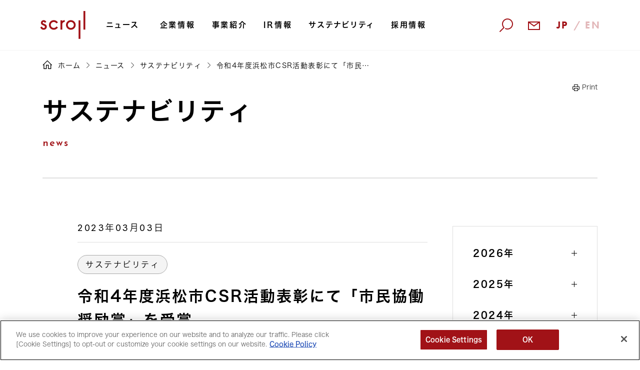

--- FILE ---
content_type: text/html; charset=UTF-8
request_url: https://www.scroll.jp/news/sustainability/2023/0303_4389/
body_size: 14190
content:
<!doctype html>
<html lang="ja" prefix="og: http://ogp.me/ns#">
<head prefix="og: http://ogp.me/ns# fb: http://ogp.me/ns/fb# article: http://ogp.me/ns/article#">

	<meta charset="UTF-8">
	<meta name="viewport" content="width=device-width, initial-scale=1">
	<meta http-equiv="X-UA-Compatible" content="IE=edge">
	<meta name="format-detection" content="telephone=no">

    <link rel="icon" href="https://www.scroll.jp/wp-content/themes/scr-corporate/common/img/base/favicon.ico">
    <link rel="apple-touch-icon" sizes="180x180" href="https://www.scroll.jp/wp-content/themes/scr-corporate/common/img/base/apple-touch-icon.png">

	<title>令和4年度浜松市CSR活動表彰にて「市民協働奨励賞」を受賞 | 株式会社スクロール</title>
<meta name='robots' content='max-image-preview:large' />
	<style>img:is([sizes="auto" i], [sizes^="auto," i]) { contain-intrinsic-size: 3000px 1500px }</style>
	<link rel='dns-prefetch' href='//use.typekit.net' />
<link rel='dns-prefetch' href='//fonts.googleapis.com' />
<link rel="alternate" type="application/rss+xml" title="株式会社スクロール &raquo; フィード" href="https://www.scroll.jp/feed/" />
<link rel="alternate" type="application/rss+xml" title="株式会社スクロール &raquo; コメントフィード" href="https://www.scroll.jp/comments/feed/" />
<link rel="alternate" type="application/rss+xml" title="株式会社スクロール &raquo; 令和4年度浜松市CSR活動表彰にて「市民協働奨励賞」を受賞 のコメントのフィード" href="https://www.scroll.jp/news/sustainability/2023/0303_4389/feed/" />
<!-- head上部 -->
<style id='wp-emoji-styles-inline-css'>

	img.wp-smiley, img.emoji {
		display: inline !important;
		border: none !important;
		box-shadow: none !important;
		height: 1em !important;
		width: 1em !important;
		margin: 0 0.07em !important;
		vertical-align: -0.1em !important;
		background: none !important;
		padding: 0 !important;
	}
</style>
<style id='classic-theme-styles-inline-css'>
/*! This file is auto-generated */
.wp-block-button__link{color:#fff;background-color:#32373c;border-radius:9999px;box-shadow:none;text-decoration:none;padding:calc(.667em + 2px) calc(1.333em + 2px);font-size:1.125em}.wp-block-file__button{background:#32373c;color:#fff;text-decoration:none}
</style>
<style id='scr-critical-inline-css'>
/*common.css*/
[data-aos^="fade"][data-aos^="fade"] {
  opacity: 0;
}

[data-aos="fade-up"] {
  transform: translate3d(0, 100px, 0);
}

@media screen and (max-width: 1130px) {
  html,
  body {
    font-size: 15px;
  }
}
@media screen and (max-width: 1060px) {
  html,
  body {
    font-size: 14px;
  }
}
@media screen and (max-width: 767px) {
  html,
  body {
    font-size: 16px;
  }
}

body {
  font-family: "hiragino-kaku-gothic-pron", "Hiragino Kaku Gothic ProN", "ヒラギノ角ゴ ProN W3", sans-serif;
  font-weight: 300;
  color: #000;
  letter-spacing: 0.16em;
  font-size: 16px;
}
@media screen and (min-width: 768px) {
  body {
    overflow-x: hidden;
  }
}
body.post, body.page {
  margin-bottom: 0;
}
@media screen and (min-width: 768px) {
  body {
    min-width: 1000px;
  }
}
@media screen and (max-width: 767px) {
  body {
    padding-top: 60px;
    letter-spacing: 0.05em;
  }
}

* {
  -webkit-box-sizing: border-box;
          box-sizing: border-box;
  margin: 0;
  padding: 0;
}

img {
  max-width: 100%;
  vertical-align: top;
}

a {
  display: inline-block;
  vertical-align: top;
  color: inherit;
  text-decoration: none;
}
@media screen and (min-width: 768px) {
  a {
    -webkit-transition: 0.6s;
    transition: 0.6s;
    opacity: 1;
  }
}
a:hover {
  text-decoration: none;
}
@media screen and (min-width: 768px) {
  a:hover {
    opacity: 0.6;
  }
}
a:visited {
  color: #000;
}

ol,
ul,
li,
p {
  list-style: none;
  margin: 0;
  padding: 0;
}

input,
button,
select,
textarea {
  -webkit-appearance: none;
  -moz-appearance: none;
  appearance: none;
  background: transparent;
  border: none;
  border-radius: 0;
  font: inherit;
  outline: none;
}

textarea {
  resize: vertical;
}

input[type=checkbox],
input[type=radio] {
  display: none;
}

input[type=submit],
input[type=button],
label,
button,
select {
  cursor: pointer;
}

select::-ms-expand {
  display: none;
}

/*****************************************
class
******************************************/
/*
font
******************************************/
.ff-js-400 {
  font-family: "Josefin Sans", "hiragino-kaku-gothic-pron", "Hiragino Kaku Gothic ProN", "ヒラギノ角ゴ ProN W3", sans-serif;
  font-weight: 400;
  letter-spacing: 2px;
  position: relative;
}
@media screen and (min-width: 768px) {
  .ff-js-400 {
    top: 2px;
  }
}

.ff-js-600 {
  font-family: "Josefin Sans", "hiragino-kaku-gothic-pron", "Hiragino Kaku Gothic ProN", "ヒラギノ角ゴ ProN W3", sans-serif;
  font-weight: 600;
  letter-spacing: 2px;
  position: relative;
}
@media screen and (min-width: 768px) {
  .ff-js-600 {
    top: 2px;
  }
}

.ff-js-700 {
  font-family: "Josefin Sans", "hiragino-kaku-gothic-pron", "Hiragino Kaku Gothic ProN", "ヒラギノ角ゴ ProN W3", sans-serif;
  font-weight: 700;
  letter-spacing: 2px;
  position: relative;
}
@media screen and (min-width: 768px) {
  .ff-js-700 {
    top: 2px;
  }
}

.ff-inter-400 {
  font-family: "Inter", "hiragino-kaku-gothic-pron", "Hiragino Kaku Gothic ProN", "ヒラギノ角ゴ ProN W3", sans-serif;
  font-weight: 400;
  position: relative;
}

.fc-red {
  color: #a11217 !important;
}

.fc-white {
  color: #fff !important;
}

.ff-futura {
  font-family: "futura-pt", sans-serif;
  font-weight: 400;
}

.ff-futura-500 {
  font-family: "futura-pt", sans-serif;
  font-weight: 500;
}

.ff-futura-600 {
  font-family: "futura-pt", sans-serif;
  font-weight: 600;
}

/*
layout
******************************************/
.inner {
  max-width: 1260px;
  min-width: 1000px;
  position: relative;
  margin-left: auto;
  margin-right: auto;
}
@media screen and (max-width: 1280px) {
  .inner {
    padding-left: 15px;
    padding-right: 15px;
  }
}
@media screen and (max-width: 767px) {
  .inner {
    min-width: auto;
    padding-left: 0;
    padding-right: 0;
  }
  .main-wrap .inner {
    padding: 0 20px;
  }
  .main-wrap .inner.p0 {
    padding: 0;
  }
}
.inner-min {
  min-width: 950px;
}
@media screen and (max-width: 767px) {
  .inner-min {
    min-width: auto;
  }
}

.pc,
.pc-only {
  display: block;
}
@media screen and (max-width: 767px) {
  .pc,
  .pc-only {
    display: none;
  }
}

.sp,
.sp-only {
  display: none;
}
@media screen and (max-width: 767px) {
  .sp,
  .sp-only {
    display: block;
  }
}

/*
part
******************************************/
.toggle-link {
  position: relative;
}
.toggle-link:before, .toggle-link:after {
  content: "";
  display: block;
  background: #fff;
  position: absolute;
  margin: auto;
  top: 0;
  bottom: 0;
  -webkit-transition: 0.4s;
  transition: 0.4s;
  opacity: 1;
}
.toggle-link:before {
  width: 16px;
  height: 2px;
  right: 0;
}
.toggle-link:after {
  width: 2px;
  height: 16px;
  right: 7px;
}
.toggle-link.toggle-active:after {
  -webkit-transform: rotate(90deg);
          transform: rotate(90deg);
  opacity: 0;
}

@media screen and (max-width: 767px) {
  .header-toggle-link {
    position: relative;
  }
  .header-toggle-link:before, .header-toggle-link:after {
    content: "";
    display: block;
    background: #fff;
    position: absolute;
    margin: auto;
    top: 0;
    bottom: 0;
    -webkit-transition: 0.4s;
    transition: 0.4s;
    opacity: 1;
  }
  .header-toggle-link:before {
    width: 16px;
    height: 2px;
    right: 20px;
  }
  .header-toggle-link:after {
    width: 2px;
    height: 16px;
    right: 27px;
  }
  .header-toggle-link.is-active:after {
    -webkit-transform: rotate(90deg);
            transform: rotate(90deg);
    opacity: 0;
  }
}
.right-link {
  position: relative;
}
.right-link:after {
  content: "";
  display: block;
  position: absolute;
  width: 10px;
  height: 10px;
  top: 0;
  bottom: 0;
  right: 3px;
  margin: auto;
  border-right: #fff 2px solid;
  border-bottom: #fff 2px solid;
  -webkit-transform: rotate(-45deg);
          transform: rotate(-45deg);
}

@media screen and (min-width: 768px) {
  .hover-scale {
    overflow: hidden;
  }
  .hover-scale img {
    -webkit-transition: 0.6s;
    transition: 0.6s;
    -webkit-transform: scale(1);
            transform: scale(1);
  }
  .hover-scale:hover img {
    -webkit-transform: scale(1.1);
            transform: scale(1.1);
  }
}

.btn-link {
  background: #a11217;
  width: 350px;
  height: 50px;
  color: #fff !important;
  text-align: center;
  font-size: 18px;
  font-size: 1.125rem;
  position: relative;
  border-radius: 0px;
  display: block !important;
  font-weight: bold;
  margin-left: auto;
  margin-right: auto;
}
@media screen and (max-width: 767px) {
  .btn-link {
    font-size: 16px;
    font-size: 1rem;
    width: 80vw;
    height: 40px;
    line-height: 40px;
  }
}
.btn-link:after {
  content: "";
  display: block;
  width: 8px;
  height: 8px;
  border-right: #fff 2px solid;
  border-top: #fff 2px solid;
  position: absolute;
  top: 0;
  bottom: 0;
  right: 30px;
  margin: auto;
  -webkit-transform: rotate(45deg);
          transform: rotate(45deg);
}

.border-link {
  display: block;
  padding: 0 35px 10px 15px;
  position: relative;
  font-size: 18px;
  font-size: 1.125rem;
  font-weight: bold;
  border-bottom: #a11217 3px solid;
  line-height: 1;
}
@media screen and (max-width: 767px) {
  .border-link {
    font-size: 16px;
    font-size: 1rem;
    padding: 0 20px 10px 5px;
  }
  .border-link + .border-link {
    margin-top: 10px;
  }
}
.border-link:after {
  content: "";
  display: block;
  width: 8px;
  height: 8px;
  border-right: #000 2px solid;
  border-top: #000 2px solid;
  position: absolute;
  top: -10px;
  bottom: 0;
  right: 15px;
  margin: auto;
  -webkit-transform: rotate(45deg);
          transform: rotate(45deg);
}
@media screen and (max-width: 767px) {
  .border-link:after {
    right: 5px;
  }
}

@media screen and (min-width: 768px) {
  .tel-link {
    pointer-events: none;
  }
}

.bg-red {
  background: #a11217;
}

.bg-white {
  background: #fff;
}

.bg-lgray {
  background: #fafafa;
}

.txt-shadow {
  text-shadow: 0px 0px 5px rgba(0, 0, 0, 0.8);
}
@media screen and (max-width: 767px) {
  .txt-shadow {
    text-shadow: 0px 0px 10px rgba(0, 0, 0, 0.8);
  }
}

/*
bscustom
******************************************/
.bscstm .ls-012em {
  letter-spacing: 0.12em !important;
}
.bscstm .ls-024em {
  letter-spacing: 0.24em !important;
}
@media screen and (min-width: 768px) {
  .bscstm .ls-md-012em {
    letter-spacing: 0.12em !important;
  }
  .bscstm .ls-md-024em {
    letter-spacing: 0.24em !important;
  }
}

/*****************************************
header
******************************************/
.header {
  width: 100%;
  z-index: 10000;
  -webkit-font-feature-settings: "palt";
          font-feature-settings: "palt";
}
@media screen and (min-width: 768px) {
  .header {
    -webkit-transition: 0.6s;
    transition: 0.6s;
  }
}
@media screen and (max-width: 767px) {
  .header {
    height: 60px;
    position: fixed;
    top: 0;
    left: 0;
    background: #fff;
  }
}
@media screen and (min-width: 768px) {
  .header__inner {
    -webkit-transform: translateY(0);
            transform: translateY(0);
  }
}
@media screen and (max-width: 767px) {
  .header .header__inner-left {
    width: 100%;
  }
}
.header__inner {
  display: -webkit-box;
  display: -ms-flexbox;
  display: flex;
  -webkit-box-align: center;
      -ms-flex-align: center;
          align-items: center;
  -webkit-box-pack: justify;
      -ms-flex-pack: justify;
          justify-content: space-between;
}
@media screen and (min-width: 1100px) {
  .header__inner {
    padding-left: 60px;
    padding-right: 60px;
  }
}
@media screen and (min-width: 768px) and (max-width: 1100px) {
  .header__inner {
    padding-left: 30px;
    padding-right: 30px;
  }
}
@media screen and (min-width: 768px) {
  .header__inner {
    background: #fff;
    max-width: 1510px;
    -webkit-box-sizing: border-box;
            box-sizing: border-box;
    height: 100px;
    margin: 0 auto;
    position: relative;
    z-index: 99;
  }
}
@media screen and (min-width: 768px) and (max-width: 1510px) {
  .header__inner {
    margin-left: 20px;
    margin-right: 20px;
  }
}
@media screen and (max-width: 767px) {
  .header__inner {
    height: 60px;
  }
}
@media screen and (min-width: 768px) {
  .header__inner-left {
    display: -webkit-box;
    display: -ms-flexbox;
    display: flex;
    -webkit-box-align: center;
        -ms-flex-align: center;
            align-items: center;
    -webkit-box-flex: 1;
        -ms-flex: 1 0 0px;
            flex: 1 0 0;
  }
}
.header__inner-logo {
  -ms-flex-negative: 0;
      flex-shrink: 0;
}
@media screen and (max-width: 767px) {
  .header__inner-logo {
    text-align: center;
  }
}
.header__inner-logo img {
  width: 100%;
}
@media screen and (max-width: 767px) {
  .header__inner-logo img {
    vertical-align: middle;
    margin: 0 auto;
    position: relative;
    left: 30px;
    width: 65px;
  }
}
.header__inner-menu {
  width: 100%;
}
@media screen and (min-width: 768px) {
  .header__inner-menu .right-link:before, .header__inner-menu .right-link:after {
    display: none;
  }
}
.header__inner-menu .right-link:after {
  width: 8px;
  height: 8px;
  right: 20px;
}
@media screen and (max-width: 767px) {
  .header__inner-menu {
    position: fixed;
    height: calc(100vh - 60px);
    padding: 25px 20px 0;
    top: -100%;
    left: 0;
    overflow: auto;
    background: #a11217;
    -webkit-overflow-scrolling: touch;
    -webkit-transition: 0.6s;
    transition: 0.6s;
    display: none;
    z-index: 5000;
  }
  .menu-active .header__inner-menu {
    top: 60px;
  }
}
@media screen and (min-width: 768px) {
  .header__inner-scroll {
    display: -webkit-box;
    display: -ms-flexbox;
    display: flex;
    -webkit-box-align: center;
        -ms-flex-align: center;
            align-items: center;
  }
}
@media screen and (max-width: 767px) {
  .header__inner-scroll {
    padding-bottom: 150px;
    background: #a11217;
  }
}
@media screen and (min-width: 768px) {
  .header__inner-scroll .dropdown {
    position: absolute;
    left: 50%;
    height: 0;
    overflow: hidden;
    -webkit-transition: height 0.4s;
    transition: height 0.4s;
    z-index: 999;
    width: 100%;
    margin: 0 auto;
    -webkit-transform: translate(-50%, 0%);
            transform: translate(-50%, 0%);
  }
}
@media screen and (max-width: 767px) {
  .header__inner-scroll .dropdown {
    display: none;
    padding-bottom: 30px;
  }
}
@media screen and (min-width: 768px) {
  .header__inner-scroll .dropdown__inner {
    display: -webkit-box;
    display: -ms-flexbox;
    display: flex;
    background: #f7f5f2;
    padding-left: 20px;
    padding-right: 20px;
    -webkit-box-sizing: content-box;
            box-sizing: content-box;
    border-radius: 0 0 10px 10px;
    margin: 0 auto;
    -webkit-box-align: center;
        -ms-flex-align: center;
            align-items: center;
  }
}
@media screen and (min-width: 1400px) {
  .header__inner-scroll .dropdown__flex {
    max-width: 620px;
    margin-right: 70px;
  }
}
@media screen and (min-width: 1100px) and (max-width: 1400px) {
  .header__inner-scroll .dropdown__flex {
    max-width: 500px;
    margin-right: 30px;
  }
}
@media screen and (min-width: 768px) and (max-width: 1160px) {
  .header__inner-scroll .dropdown__flex {
    max-width: 350px;
    margin-right: 30px;
  }
}
@media screen and (min-width: 768px) {
  .header__inner-scroll .dropdown__flex {
    position: relative;
    -ms-flex-negative: 0;
        flex-shrink: 0;
  }
}
@media screen and (min-width: 768px) {
  .header__inner-scroll .dropdown__padding {
    border-top: 1px solid #eeeeee;
    padding-top: 60px;
    padding-bottom: 60px;
  }
}
@media screen and (min-width: 1250px) {
  .header__inner-scroll .dropdown__padding {
    padding-left: 60px;
    padding-right: 60px;
  }
}
@media screen and (min-width: 768px) and (max-width: 1250px) {
  .header__inner-scroll .dropdown__padding {
    padding-left: 30px;
    padding-right: 30px;
  }
}
@media screen and (min-width: 768px) {
  .header__inner-scroll .dropdown__maintitle {
    margin-top: 0px !important;
    font-size: 1.125rem !important;
    letter-spacing: 0.18em;
    font-weight: bold;
    position: absolute !important;
    top: 0px;
    line-height: 1;
  }
  .header__inner-scroll .dropdown__maintitle::before {
    top: 3px !important;
  }
}
@media screen and (min-width: 768px) {
  .header__inner-scroll .dropdown__closebtn {
    display: block;
    cursor: pointer;
  }
}
@media screen and (max-width: 767px) {
  .header__inner-scroll .dropdown__closebtn {
    display: none;
  }
}
@media screen and (min-width: 768px) {
  .header__inner-scroll .dropdown__box {
    display: -webkit-box;
    display: -ms-flexbox;
    display: flex;
    -webkit-box-pack: justify;
        -ms-flex-pack: justify;
            justify-content: space-between;
    -ms-flex-wrap: wrap;
        flex-wrap: wrap;
  }
  .header__inner-scroll .dropdown__box::after {
    display: block;
    content: "";
    max-width: 400px;
  }
}
@media screen and (min-width: 768px) and (min-width: 1261px) {
  .header__inner-scroll .dropdown__box::after {
    max-width: 400px;
    width: 100%;
  }
}
@media screen and (min-width: 768px) and (min-width: 768px) and (max-width: 1260px) {
  .header__inner-scroll .dropdown__box::after {
    max-width: 300px;
    width: 100%;
  }
}
@media screen and (max-width: 767px) {
  .header__inner-scroll .dropdown__afeter-invalid {
    display: none !important;
  }
  .header__inner-scroll .dropdown__afeter-invalid::before {
    content: none !important;
  }
}
.header__inner-scroll .dropdown__afeter-invalid::after {
  content: none !important;
}
@media screen and (min-width: 768px) {
  .header__inner-scroll .dropdown__url {
    font-size: 15px;
    font-size: 0.9375rem;
    font-weight: bold;
    display: block;
    padding-bottom: 5px;
    padding-top: 5px;
    position: relative;
    padding-left: 30px;
    width: 45%;
  }
  .header__inner-scroll .dropdown__url:nth-child(n+3) {
    margin-top: 30px;
  }
  .header__inner-scroll .dropdown__url::before {
    content: "";
    display: inline-block;
    background: url(/wp-content/themes/scr-corporate/common/img/base/navi_arrowmark.svg) no-repeat;
    background-size: contain;
    width: 18px;
    height: 18px;
    position: absolute;
    top: 6px;
    left: 0;
  }
}
@media screen and (max-width: 767px) {
  .header__inner-scroll .dropdown__url {
    color: #fff !important;
    display: block;
    font-size: 13px;
    font-size: 0.8125rem;
    line-height: 1;
    padding: 20px 20px;
    position: relative;
    background: #af353a;
    border-top: 1px solid #c77275;
  }
  .header__inner-scroll .dropdown__url:before {
    content: "";
    display: inline-block;
    position: absolute;
    top: 20px;
    right: 25px;
    width: 10px;
    height: 10px;
    border-right: 2px solid #fff;
    border-bottom: 2px solid #fff;
    -webkit-transform: rotate(-45deg);
            transform: rotate(-45deg);
  }
}
.header__inner-scroll .ir-dropdown .dropdown__box {
  -ms-flex-wrap: nowrap;
      flex-wrap: nowrap;
}
@media screen and (min-width: 768px) {
  .header__inner-scroll .ir-dropdown .dropdown__url:nth-child(n+3) {
    margin-top: 0px;
  }
}
.header__inner-scroll .ir-dropdown .ir-box {
  white-space: nowrap;
}
@media screen and (min-width: 1261px) {
  .header__inner-scroll .ir-dropdown .ir-box {
    max-width: 400px;
    width: 100%;
  }
}
@media screen and (min-width: 768px) and (max-width: 1260px) {
  .header__inner-scroll .ir-dropdown .ir-box {
    max-width: 300px;
    width: 100%;
  }
}
@media screen and (min-width: 768px) {
  .header__inner-scroll .ir-dropdown .ir-box .dropdown__url:nth-child(n+2) {
    margin-top: 30px;
  }
}
@media screen and (min-width: 768px) {
  .header__inner-scroll .ir-dropdown .ir-box .ir-list {
    margin-top: 15px !important;
    padding-top: 5px !important;
    font-size: 14px !important;
    position: relative;
    padding-left: 25px;
    margin-left: 20px;
    border-bottom: 0;
    padding-bottom: 0px;
    font-weight: 300;
  }
  .header__inner-scroll .ir-dropdown .ir-box .ir-list:nth-child(n+2) {
    margin-top: 0px;
  }
  .header__inner-scroll .ir-dropdown .ir-box .ir-list:first-child {
    margin-top: 0px;
  }
  .header__inner-scroll .ir-dropdown .ir-box .ir-list::before {
    content: "";
    display: inline-block;
    position: absolute;
    top: 12px;
    right: 25px;
    width: 8px;
    height: 8px;
    border-right: 1px solid #a11217;
    border-bottom: 1px solid #a11217;
    -webkit-transform: rotate(-45deg);
            transform: rotate(-45deg);
    background: unset;
  }
  .header__inner-scroll .ir-dropdown .ir-box .ir-list::after {
    content: none !important;
    border-bottom: none;
  }
}
@media screen and (max-width: 767px) {
  .header__inner-scroll .ir-dropdown .ir-box .ir-list {
    margin-left: 20px;
  }
}
@media screen and (min-width: 768px) {
  .header__inner-scroll .ir-dropdown .ir-fix {
    -webkit-box-flex: 1;
        -ms-flex: auto;
            flex: auto;
  }
  .header__inner-scroll .ir-dropdown .ir-fix::after {
    content: none !important;
  }
}
@media screen and (min-width: 768px) {
  .header__inner-scroll .ir-dropdown .margin-top30-pc {
    margin-top: 30px !important;
  }
}
.header__inner-search {
  border-bottom: #fff 2px solid;
}
.header__inner-search form {
  display: -webkit-box;
  display: -ms-flexbox;
  display: flex;
  -webkit-box-align: center;
      -ms-flex-align: center;
          align-items: center;
  -webkit-box-pack: justify;
      -ms-flex-pack: justify;
          justify-content: space-between;
  -ms-flex-wrap: wrap;
      flex-wrap: wrap;
  margin-bottom: 5px;
  padding-bottom: 5px;
}
.header__inner-search form .search-box {
  width: 88%;
}
.header__inner-search form .search-box input {
  width: 100%;
  font-size: 16px;
  font-size: 1rem;
  border: none;
  border-radius: 0;
  padding: 10px;
  color: #fff;
}
.header__inner-search form .search-box ::-webkit-input-placeholder {
  color: rgba(255, 255, 255, 0.3);
}
.header__inner-search form .search-box ::-moz-placeholder {
  color: rgba(255, 255, 255, 0.3);
}
.header__inner-search form .search-box :-ms-input-placeholder {
  color: rgba(255, 255, 255, 0.3);
}
.header__inner-search form .search-box ::-ms-input-placeholder {
  color: rgba(255, 255, 255, 0.3);
}
.header__inner-search form .search-box ::placeholder {
  color: rgba(255, 255, 255, 0.3);
}
.header__inner-search form .search-btn {
  width: 8%;
}
.header__inner-search form .search-btn input {
  width: 100%;
}
.header__inner-link {
  font-size: 15px;
  font-size: 0.9375rem;
  font-weight: bold;
  letter-spacing: 0.18em;
}
@media screen and (min-width: 768px) and (max-width: 1070px) {
  .header__inner-link {
    font-size: 13px;
  }
}
@media screen and (min-width: 1070px) and (max-width: 1200px) {
  .header__inner-link {
    font-size: 14px;
  }
}
@media screen and (min-width: 768px) {
  .header__inner-link {
    margin-left: 5%;
  }
  .header__inner-link:nth-of-type(n + 3) {
    margin-left: 4%;
  }
}
@media screen and (max-width: 767px) {
  .header__inner-link {
    font-size: 15px;
    font-size: 0.9375rem;
    color: #fff !important;
    margin-left: 0;
    padding: 20px 20px;
    line-height: 1;
    display: block;
    border-top: 1px solid #c77275;
  }
  .header__inner-link:first-of-type {
    border-top: unset;
  }
}
@media screen and (min-width: 768px) {
  .header__inner-link:hover {
    opacity: 1;
    color: #a11216;
  }
  .header__inner-link:hover:before {
    content: "";
    display: block;
    height: 50px;
    position: absolute;
    background: transparent;
    left: 0;
    right: 0;
    bottom: -10px;
  }
}
.header__inner-spbtn {
  width: 60px;
  height: 60px;
  position: relative;
  display: block;
  z-index: 5000;
}
.header__inner-spbtn span {
  position: absolute;
  top: 0;
  bottom: 0;
  left: 0;
  right: 0;
  margin: auto;
  display: block;
  height: 1px;
  background: #a11217;
  -webkit-transition: 0.6s;
  transition: 0.6s;
  opacity: 1;
  width: 30px;
}
.header__inner-spbtn span:nth-of-type(1) {
  top: -17px;
}
.header__inner-spbtn span:nth-of-type(3) {
  top: 17px;
}
.menu-active .header__inner-spbtn span:nth-of-type(1) {
  -webkit-transform: translateY(7px) rotate(-135deg);
          transform: translateY(7px) rotate(-135deg);
}
.menu-active .header__inner-spbtn span:nth-of-type(2) {
  opacity: 0;
}
.menu-active .header__inner-spbtn span:nth-of-type(3) {
  -webkit-transform: translateY(-10px) rotate(135deg);
          transform: translateY(-10px) rotate(135deg);
}
.header__inner-aside-pc {
  display: -webkit-box;
  display: -ms-flexbox;
  display: flex;
  -webkit-box-align: center;
      -ms-flex-align: center;
          align-items: center;
}
.header__inner-aside-pc > * + * {
  margin-left: 30px;
}
.header__inner-aside-pc .change-lang-btn {
  width: 90px;
  display: -webkit-box;
  display: -ms-flexbox;
  display: flex;
  -webkit-box-align: center;
      -ms-flex-align: center;
          align-items: center;
  position: relative;
  font-weight: bold;
  font-size: 20px;
  font-size: 1.25rem;
}
.header__inner-aside-pc .change-lang-btn span {
  display: block;
  width: 30px;
  text-align: center;
  height: 24px;
  line-height: 24px;
  position: relative;
  z-index: 10;
  -webkit-transition: 0.6s;
  transition: 0.6s;
}
.header__inner-aside-pc .change-lang-btn .jp-btn {
  color: #a11217;
}
.header__inner-aside-pc .change-lang-btn .eng-btn {
  color: #a11217;
  opacity: 0.3;
}
.header__inner-aside-pc .change-lang-btn-line {
  color: #a11217;
  opacity: 0.3;
}
.header__inner-aside-pc .icon-link img {
  vertical-align: middle;
}
.header__inner-aside-sp {
  display: -webkit-box;
  display: -ms-flexbox;
  display: flex;
  -ms-flex-wrap: wrap;
      flex-wrap: wrap;
  padding-top: 10px;
  border-top: #fff 1.5px solid;
  margin-top: 20px;
}
.header__inner-aside-sp > * {
  width: 50%;
  display: -webkit-box;
  display: -ms-flexbox;
  display: flex;
  -webkit-box-orient: vertical;
  -webkit-box-direction: normal;
      -ms-flex-direction: column;
          flex-direction: column;
  padding-top: 3px;
}
.header__inner-aside-sp > * + * {
  border-left: #fff 1px solid;
}
.header__inner-aside-sp > * img {
  display: block;
  margin: auto;
}
.header__inner-aside-sp > * span {
  text-align: center;
  font-size: 13px;
  font-size: 0.8125rem;
  padding-top: 8px;
  letter-spacing: 0.08em;
  color: #fff;
}
@media screen and (min-width: 768px) {
  .header .header-shadow-fixed-only {
    -webkit-transition: -webkit-box-shadow 0.3s ease;
    transition: -webkit-box-shadow 0.3s ease;
    transition: box-shadow 0.3s ease;
    transition: box-shadow 0.3s ease, -webkit-box-shadow 0.3s ease;
  }
  .header.fixInit {
    position: fixed !important;
    top: -100%;
    left: 0;
  }
  .header.fixInit .header__inner {
    height: 100px;
    margin-top: 10px;
    -webkit-transform: translateY(0);
            transform: translateY(0);
  }
  .header.fixInit .header__inner-aside-pc {
    margin-top: 0;
  }
  .header.fixInit.fixed {
    top: 0;
  }
  .header.fixInit.fixed .header-shadow-fixed-only {
    -webkit-box-shadow: 0 4px 12px rgba(0, 0, 0, 0.28);
            box-shadow: 0 4px 12px rgba(0, 0, 0, 0.28);
  }
}

@media screen and (min-width: 768px) {
  .home .header__inner {
    -webkit-transform: translateY(40px);
            transform: translateY(40px);
  }
}

@media screen and (min-width: 1510px) {
  .header-search-wrap {
    max-width: 1510px;
    width: 100%;
    margin: 0 auto;
  }
}
@media screen and (min-width: 768px) and (max-width: 1510px) {
  .header-search-wrap {
    margin-left: 20px;
    margin-right: 20px;
  }
}
@media screen and (max-width: 767px) {
  .header-search-wrap {
    margin-bottom: 20px;
  }
}
@media screen and (min-width: 768px) {
  .header-search {
    position: relative;
    z-index: 99999;
    cursor: pointer;
  }
  .header-search .header-search-drop {
    height: 0;
    overflow: hidden;
    -webkit-transition: height 0.4s;
    transition: height 0.4s;
    z-index: 999;
    width: 100%;
    margin: 0 auto;
    -webkit-transform: translate(-50%, 0%);
            transform: translate(-50%, 0%);
    position: absolute;
    display: block;
    border-top: 2px solid #f3f3f3;
    background-color: #f7f5f2;
    border-radius: 0 0 10px 10px;
    opacity: 0;
    left: 50%;
  }
  .header-search .header-search-drop___icon {
    width: 100%;
  }
  .header-search .is_open {
    border-top: 2px solid #f3f3f3;
    background-color: #fff;
  }
  .header-search .header-search-drop__icon {
    text-align: right;
  }
  .header-search .header__searh__inner {
    margin: 0 auto;
    padding-top: 30px;
    padding-left: 60px;
    padding-right: 60px;
    height: 100px;
  }
  .header-search .search_form {
    width: 100%;
    border: none;
    color: #000000;
    padding-left: 40px;
    letter-spacing: 0.18em;
    font-size: 15px;
    background: #fff;
    line-height: 1;
  }
  .header-search .search-form-style {
    width: 80%;
    margin: 0 auto;
    background-color: #fafafa;
    display: -webkit-box;
    display: -ms-flexbox;
    display: flex;
    -webkit-box-pack: justify;
        -ms-flex-pack: justify;
            justify-content: space-between;
  }
  .header-search .search-btn {
    width: 140px;
    background: #a11217;
    color: #fff;
    letter-spacing: 0.18em;
    position: relative;
    border-radius: 0 5px 5px 0;
  }
  .header-search .search-btn::after {
    content: "";
    display: block;
    position: absolute;
    background: url(/wp-content/themes/scr-corporate/common/img/base/hd-icon-search-wh2512.png) no-repeat;
    width: 22px;
    height: 22px;
    background-size: contain;
    top: 25%;
    right: 10px;
  }
  .header-search .search-btn input {
    width: 100%;
  }
  .header-search .search-form_text {
    font-size: 18px;
    font-size: 1.125rem;
    letter-spacing: 0.1em;
    font-weight: bold;
    padding-right: 25px;
    background: #f7f5f2;
    text-wrap-mode: nowrap;
    display: -webkit-box;
    display: -ms-flexbox;
    display: flex;
    -webkit-box-align: center;
        -ms-flex-align: center;
            align-items: center;
    cursor: unset;
  }
  .header-search .search-form_text::before {
    content: "●";
    color: #a11216;
    font-size: 14px;
    padding-right: 20px;
  }
}
@media screen and (min-width: 768px) and (min-width: 768px) and (max-width: 1200px) {
  .header-search .header__searh__inner {
    padding-left: 20px;
    padding-right: 20px;
  }
  .header-search .search-form-style {
    width: 800px;
  }
}
@media screen and (max-width: 767px) {
  .header-search .search-form-style {
    display: -webkit-box;
    display: -ms-flexbox;
    display: flex;
    border-bottom: #fff 1.5px solid;
    -webkit-box-pack: justify;
        -ms-flex-pack: justify;
            justify-content: space-between;
  }
  .header-search .search_form {
    width: 100%;
    border: none;
    padding: 20px 10px;
    color: #c4c4c4;
    font-size: 13px;
    color: #fff !important;
  }
  .header-search .search_form::-webkit-input-placeholder {
    letter-spacing: 0.18em;
    color: #ffffff;
    opacity: 0.7;
  }
  .header-search .search_form::-moz-placeholder {
    letter-spacing: 0.18em;
    color: #ffffff;
    opacity: 0.7;
  }
  .header-search .search_form:-ms-input-placeholder {
    letter-spacing: 0.18em;
    color: #ffffff;
    opacity: 0.7;
  }
  .header-search .search_form::-ms-input-placeholder {
    letter-spacing: 0.18em;
    color: #ffffff;
    opacity: 0.7;
  }
  .header-search .search_form::placeholder {
    letter-spacing: 0.18em;
    color: #ffffff;
    opacity: 0.7;
  }
  .header-search .search_form::-webkit-input-placeholder {
    color: #ffffff;
  }
  .header-search .search_form:-ms-input-placeholder {
    color: #ffffff;
  }
  .header-search .sp-icon-size {
    width: 30px;
  }
  .header-search .search-btn {
    position: relative;
  }
  .header-search .search-btn::after {
    content: "";
    display: block;
    position: absolute;
    background: url(/wp-content/themes/scr-corporate/common/img/base/hd-icon-search-wh2512.png) no-repeat;
    width: 25px;
    height: 25px;
    background-size: contain;
    top: 25%;
    right: 5px;
  }
}

.header .border-radius-set {
  border-radius: 10px;
}

.mouse-over-is-open .border-radius-set {
  border-radius: 10px 10px 0px 0px !important;
}

@media screen and (min-width: 768px) {
  body.home .header__inner {
    margin-bottom: -50px;
    position: relative;
    z-index: 99;
  }
}

.under-content > #breadcrumb {
  visibility: hidden;
  position: absolute;
  top: 20px;
  font-size: 14px;
  letter-spacing: 0.1em;
  font-weight: normal;
  right: 0;
  left: 0;
  margin-left: auto;
  margin-right: auto;
  width: 1300px;
  max-width: 100%;
  z-index: 1;
}
@media screen and (min-width: 768px) {
  .under-content > #breadcrumb {
    padding: 0 20px;
  }
}
@media only screen and (min-device-width: 768px) and (max-device-width: 1024px) {
  .under-content > #breadcrumb {
    width: 1260px;
  }
}
@media screen and (max-width: 767px) {
  .under-content > #breadcrumb {
    font-size: 12px;
    letter-spacing: 0.05em;
  }
}
.under-content > #breadcrumb .home {
  display: inline-block;
}
.under-content > #breadcrumb ul {
  display: -webkit-box;
  display: -ms-flexbox;
  display: flex;
  -webkit-box-align: center;
      -ms-flex-align: center;
          align-items: center;
}
@media screen and (max-width: 767px) {
  .under-content > #breadcrumb ul {
    -ms-flex-wrap: wrap;
        flex-wrap: wrap;
    padding: 0 20px;
  }
}
@media screen and (max-width: 767px) {
  .under-content > #breadcrumb ul li a {
    vertical-align: middle;
  }
}
.under-content > #breadcrumb ul li:after {
  content: "";
  width: 6px;
  height: 11px;
  background: url(/wp-content/themes/scr-corporate/common/img/base/i_angle_right.png) center center no-repeat;
  background-size: contain;
  display: inline-block;
  vertical-align: initial;
  margin: 0 12px;
}
@media screen and (max-width: 767px) {
  .under-content > #breadcrumb ul li:after {
    vertical-align: middle;
    margin: 0 8px;
  }
}
.under-content > #breadcrumb ul li:last-of-type:after {
  content: none;
}
.under-content > #breadcrumb ul li .home:before {
  content: "";
  width: 19px;
  height: 19px;
  background: url(/wp-content/themes/scr-corporate/common/img/base/i_home.png) center center no-repeat;
  background-size: contain;
  display: inline-block;
  vertical-align: middle;
  margin-right: 12px;
  position: relative;
  bottom: 3px;
}
.under-content .main-view {
  width: 1680px;
  position: relative;
  margin: 0 auto;
}
@media screen and (min-width: 768px) {
  .under-content .main-view {
    min-width: 1000px;
  }
}
@media screen and (max-width: 1679px) {
  .under-content .main-view {
    width: 100%;
  }
}
.under-content .main-view .main-title-wrap-en {
  top: 32%;
}
.under-content .main-view .main-title-wrap-en.ntwo-row {
  top: 38%;
}
@media screen and (max-width: 767px) {
  .under-content .main-view .main-title-wrap-en.ntwo-row {
    top: 50%;
    padding: 0px 22px;
  }
}
@media screen and (max-width: 767px) {
  .under-content .main-view .main-title-wrap-en {
    top: 42%;
    padding: 0px 22px;
    letter-spacing: 4px;
  }
}
.under-content .main-view .main-title-wrap-en .text-jp {
  font-family: "futura-pt", sans-serif;
  letter-spacing: 0.1em;
}
@media screen and (max-width: 767px) {
  .under-content .main-view .main-title-wrap-en .text-jp {
    font-size: 26px;
    letter-spacing: 0.05em;
  }
}
.under-content .main-view h1 {
  position: absolute;
  z-index: 1;
  right: 0;
  left: 0;
  top: 38%;
  margin-left: auto;
  margin-right: auto;
  width: 1300px;
  max-width: 100%;
  line-height: 1;
}
@media screen and (min-width: 768px) {
  .under-content .main-view h1 {
    padding: 0 20px;
  }
}
@media only screen and (min-device-width: 768px) and (max-device-width: 1024px) {
  .under-content .main-view h1 {
    width: 1260px;
  }
}
@media screen and (max-width: 767px) {
  .under-content .main-view h1 {
    width: 100%;
    padding: 0 30px;
    top: 40%;
  }
}
.under-content .main-view h1 .text-jp {
  line-height: 1.3;
  font-weight: bold;
  margin-bottom: 14px;
}
@media screen and (min-width: 1280px) {
  .under-content .main-view h1 .text-jp {
    font-size: 50px;
  }
}
@media screen and (min-width: 1100px) and (max-width: 1280px) {
  .under-content .main-view h1 .text-jp {
    font-size: 40px;
  }
}
@media screen and (min-width: 768px) and (max-width: 1100px) {
  .under-content .main-view h1 .text-jp {
    font-size: 30px;
  }
}
@media screen and (max-width: 767px) {
  .under-content .main-view h1 .text-jp {
    font-size: 26px;
    margin-bottom: 8px;
  }
}
.under-content .main-view h1 .text-en {
  color: #a11217 !important;
}
@media screen and (min-width: 1100px) {
  .under-content .main-view h1 .text-en {
    font-size: 20px;
  }
}
@media screen and (min-width: 768px) and (max-width: 1100px) {
  .under-content .main-view h1 .text-en {
    font-size: 18px;
  }
}
@media screen and (max-width: 767px) {
  .under-content .main-view h1 .text-en {
    font-size: 16px;
  }
}
</style>
<link rel="stylesheet" id="wp-block-library-css" href="https://www.scroll.jp/wp-includes/css/dist/block-library/style.min.css" media="print" onload="this.media='all'">
<noscript><link rel='stylesheet' id='wp-block-library-css' href='https://www.scroll.jp/wp-includes/css/dist/block-library/style.min.css' media='all' /></noscript>
<link rel="stylesheet" id="scr-corporate-style-css" href="https://www.scroll.jp/wp-content/themes/scr-corporate/style.css?ver=1.0.0" media="print" onload="this.media='all'">
<noscript><link rel='stylesheet' id='scr-corporate-style-css' href='https://www.scroll.jp/wp-content/themes/scr-corporate/style.css?ver=1.0.0' media='all' /></noscript>
<link rel="stylesheet" id="typekit-futura-css" href="https://use.typekit.net/maz1wkn.css?ver=1.0.0" media="print" onload="this.media='all'">
<noscript><link rel='stylesheet' id='typekit-futura-css' href='https://use.typekit.net/maz1wkn.css?ver=1.0.0' media='all' /></noscript>
<link rel="stylesheet" id="google-font-Josefin-css" href="//fonts.googleapis.com/css2?family=Josefin+Sans%3Awght%40400%3B600%3B700&#038;display=swap&#038;ver=1.0.0" media="print" onload="this.media='all'">
<noscript><link rel='stylesheet' id='google-font-Josefin-css' href='//fonts.googleapis.com/css2?family=Josefin+Sans%3Awght%40400%3B600%3B700&#038;display=swap&#038;ver=1.0.0' media='all' /></noscript>
<link rel="stylesheet" id="google-font-Inter-css" href="//fonts.googleapis.com/css2?family=Inter&#038;display=swap&#038;ver=1.0.0" media="print" onload="this.media='all'">
<noscript><link rel='stylesheet' id='google-font-Inter-css' href='//fonts.googleapis.com/css2?family=Inter&#038;display=swap&#038;ver=1.0.0' media='all' /></noscript>
<link rel="stylesheet" id="aos-init-css" href="https://www.scroll.jp/wp-content/themes/scr-corporate/common/css/aos.css?ver=1.0.0" media="print" onload="this.media='all'">
<noscript><link rel='stylesheet' id='aos-init-css' href='https://www.scroll.jp/wp-content/themes/scr-corporate/common/css/aos.css?ver=1.0.0' media='all' /></noscript>
<link rel="stylesheet" id="swiper-init-css" href="https://www.scroll.jp/wp-content/themes/scr-corporate/common/css/swiper.min.css?ver=1.0.0" media="print" onload="this.media='all'">
<noscript><link rel='stylesheet' id='swiper-init-css' href='https://www.scroll.jp/wp-content/themes/scr-corporate/common/css/swiper.min.css?ver=1.0.0' media='all' /></noscript>
<link rel="stylesheet" id="bscstm-init-css" href="https://www.scroll.jp/wp-content/themes/scr-corporate/common/css/bscstm.1.2.css?ver=1.0.0" media="print" onload="this.media='all'">
<noscript><link rel='stylesheet' id='bscstm-init-css' href='https://www.scroll.jp/wp-content/themes/scr-corporate/common/css/bscstm.1.2.css?ver=1.0.0' media='all' /></noscript>
<link rel="stylesheet" id="scr-common-css" href="https://www.scroll.jp/wp-content/themes/scr-corporate/common/css/common.css?ver=26.1.7" media="print" onload="this.media='all'">
<noscript><link rel='stylesheet' id='scr-common-css' href='https://www.scroll.jp/wp-content/themes/scr-corporate/common/css/common.css?ver=26.1.7' media='all' /></noscript>
<link rel="stylesheet" id="scr-sub-css" href="https://www.scroll.jp/wp-content/themes/scr-corporate/common/css/sub.css?ver=26.1.7" media="print" onload="this.media='all'">
<noscript><link rel='stylesheet' id='scr-sub-css' href='https://www.scroll.jp/wp-content/themes/scr-corporate/common/css/sub.css?ver=26.1.7' media='all' /></noscript>
<script src="https://www.scroll.jp/wp-content/themes/scr-corporate/common/js/jquery-3.6.0.min.js?ver=1.0.0" id="jquery-js" defer></script>
<script src="https://www.scroll.jp/wp-content/themes/scr-corporate/common/js/viewport.js?ver=1.0.0" id="scr-viewport-js" defer></script>
<script src="https://www.scroll.jp/wp-content/themes/scr-corporate/common/js/lazysizes.min.js?ver=1.0.0" id="scr-lazysizes-js" defer></script>
<script src="https://www.scroll.jp/wp-content/themes/scr-corporate/common/js/swiper.min.js?ver=1.0.0" id="scr-swiper-js" defer></script>
<script src="https://www.scroll.jp/wp-content/themes/scr-corporate/common/js/aos.js?ver=1.0.0" id="scr-aos-js" defer></script>
<script src="https://www.scroll.jp/wp-content/themes/scr-corporate/common/js/common.js?ver=26.1.7" id="scr-common-js" defer></script>
<script src="https://www.scroll.jp/wp-content/themes/scr-corporate/common/js/sub.js?ver=1.0.0" id="scr-sub-js" defer></script>
<script src="https://www.scroll.jp/wp-content/themes/scr-corporate/common/js/json-breadList-wp.js?ver=1.0.0" id="json-breadList-wp-js" defer></script>
<link rel="https://api.w.org/" href="https://www.scroll.jp/wp-json/" /><link rel="alternate" title="JSON" type="application/json" href="https://www.scroll.jp/wp-json/wp/v2/posts/4389" /><link rel="EditURI" type="application/rsd+xml" title="RSD" href="https://www.scroll.jp/xmlrpc.php?rsd" />
<link rel="canonical" href="https://www.scroll.jp/news/sustainability/2023/0303_4389/" />
<link rel="alternate" title="oEmbed (JSON)" type="application/json+oembed" href="https://www.scroll.jp/wp-json/oembed/1.0/embed?url=https%3A%2F%2Fwww.scroll.jp%2Fnews%2Fsustainability%2F2023%2F0303_4389%2F" />
<link rel="alternate" title="oEmbed (XML)" type="text/xml+oembed" href="https://www.scroll.jp/wp-json/oembed/1.0/embed?url=https%3A%2F%2Fwww.scroll.jp%2Fnews%2Fsustainability%2F2023%2F0303_4389%2F&#038;format=xml" />
<script>
  (function(d) {
    var config = {
      kitId: 'maz1wkn',
      scriptTimeout: 3000,
      async: true
    },
    h=d.documentElement,t=setTimeout(function(){h.className=h.className.replace(/\bwf-loading\b/g,"")+" wf-inactive";},config.scriptTimeout),tk=d.createElement("script"),f=false,s=d.getElementsByTagName("script")[0],a;h.className+=" wf-loading";tk.src='https://use.typekit.net/'+config.kitId+'.js';tk.async=true;tk.onload=tk.onreadystatechange=function(){a=this.readyState;if(f||a&&a!="complete"&&a!="loaded")return;f=true;clearTimeout(t);try{Typekit.load(config)}catch(e){}};s.parentNode.insertBefore(tk,s)
  })(document);
</script>
	<link rel="pingback" href="https://www.scroll.jp/xmlrpc.php"><meta name="description" content="　社会貢献活動に積極的に取り組む企業を表彰する「浜松市企業のCSR活動表彰」にて、スクロールが「市民協働奨励賞」を受賞いたしました。　当社は、今後も「人・社会・地球に、グッドライフカンパニーであること」を目指し、社員参加型の活動を通じて、持...">
<meta name="thumbnail" content="https://www.scroll.jp/wp-content/uploads/2023/03/69f430a39dcc6765b2346ade72029914-scaled.jpg">
<meta property="og:title" content="令和4年度浜松市CSR活動表彰にて「市民協働奨励賞」を受賞｜株式会社スクロール">
<meta property="og:description" content="　社会貢献活動に積極的に取り組む企業を表彰する「浜松市企業のCSR活動表彰」にて、スクロールが「市民協働奨励賞」を受賞いたしました。　当社は、今後も「人・社会・地球に、グッドライフカンパニーであること」を目指し、社員参加型の活動を通じて、持...">
<meta property="og:type" content="article">
<meta property="og:url" content="https://www.scroll.jp/news/sustainability/2023/0303_4389/">
<meta property="og:image" content="https://www.scroll.jp/wp-content/uploads/2023/03/69f430a39dcc6765b2346ade72029914-scaled.jpg">
<meta property="og:site_name" content="株式会社スクロール">
<meta property="og:locale" content="ja_JP">
<!-- Google Tag Manager --><script>(function(w,d,s,l,i){w[l]=w[l]||[];w[l].push({'gtm.start':new Date().getTime(),event:'gtm.js'});var f=d.getElementsByTagName(s)[0],j=d.createElement(s),dl=l!='dataLayer'?'&l='+l:'';j.async=true;j.src='https://www.googletagmanager.com/gtm.js?id='+i+dl;f.parentNode.insertBefore(j,f);})(window,document,'script','dataLayer','GTM-W324XT3');</script><!-- End Google Tag Manager -->
</head>

<body class="wp-singular post-template-default single single-post postid-4389 single-format-standard wp-theme-scr-corporate">
<!-- Google Tag Manager (noscript) --><noscript><iframe src="https://www.googletagmanager.com/ns.html?id=GTM-W324XT3"height="0" width="0" style="display:none;visibility:hidden"></iframe></noscript><!-- End Google Tag Manager (noscript) -->
<div id="page-wrap" class="site-wrap">

	<header class="header">
	<div class="header__inner border-radius-set header-shadow-fixed-only">
		<div class="header__inner-left">
			<div class="header__inner-logo">
				<a href="/">
					<img src="https://www.scroll.jp/wp-content/themes/scr-corporate/common/img/base/renew_logo_header2512.png" alt="scroll" class="pc-only" width="91" height="56">
					<img src="https://www.scroll.jp/wp-content/themes/scr-corporate/common/img/base/renew_logo_header2512_sp.png" alt="scroll" class="sp-only" width="130" height="81">
				</a>
			</div>
			<div class="header__inner-menu">
				<div class="header__inner-scroll">

				<!-- SPサーチ用 -->
				<div class="sp">
					<div class="header-search header-search-wrap">
		<div class="header-search-drop">
			<div class="header__searh__inner">
				<div class="header-search-drop__body">
					<form action="https://www.scroll.jp/" method="get" class="search-form-style">
						<!-- <p class="search-form_text pc-only">キーワードで検索</p> -->
						<input type="text" name="s" value="" placeholder="ここにキーワードを入力してください" id="s" class="search_form">
						<button type="submit" id="s" class="search-btn pc-only">
							検索						</button>
						<button type="submit" id="s" class="search-btn sp-only">
						</button>
					</form>
				</div>
			</div>
		</div>
	</div>				</div>

					<!-- 検索結果一覧と日本語ページのみ  英語キーワードの対策-->
					
											
					<a href="/news/" class="header__inner-link header-toggle-link disable-on-sp-link">ニュース</a>
					<div class="dropdown">
						<div class="dropdown__inner dropdown__padding">
							<div class="dropdown__flex">
								<a class="dropdown__url dropdown__maintitle" href="/news/">
									ニュース
								</a>
								<img src="/wp-content/themes/scr-corporate/common/img/base/nav-img_news.png" class="pc-only" alt="ニュース" width="620" height="330">
							</div>
							<div class="dropdown__box">
								<a class="dropdown__url" href="/news/service">
									商品・サービス
								</a>
								<a class="dropdown__url" href="/news/sustainability">
								サステナビリティ
								</a>
								<a class="dropdown__url" href="/news/info">
									お知らせ
								</a>
								<a class="dropdown__url" href="/ir/news">
									IRニュース
								</a>
							</div>
						</div>
					</div>
															<!-- 検索結果一覧と日本語ページのみ -->


					<!-- 企業情報 -->
					<a  href="/corporate/" class="header__inner-link header-toggle-link disable-on-sp-link">
						企業情報					</a>
					<!-- 企業情報 グローバルナビ -->
					<div class="dropdown">
						<div class="dropdown__inner dropdown__padding">
							<div class="dropdown__flex">
								<a class="dropdown__url dropdown__maintitle" href="/corporate/">
									企業情報								</a>
								<img src="https://www.scroll.jp/wp-content/themes/scr-corporate/common/img/base/nav-img_corporate.png" class="pc-only" alt="企業情報" width="620" height="330">
							</div>
							<div class="dropdown__box">
								<a class="dropdown__url" href="/corporate/message">
									CEOメッセージ								</a>
								<a class="dropdown__url" href="/corporate/profile">
									会社概要・役員								</a>
								<a class="dropdown__url" href="/corporate/philosophy">
									企業理念								</a>
								<a class="dropdown__url" href="/corporate/history">
									沿革								</a>
								<a class="dropdown__url" href="/corporate/group">
									グループ会社・事業所一覧								</a>
																		<a class="dropdown__url" href="/corporate/1minute">
											スクロールグループ1分早わかり
										</a>
														</div>
						</div>
					</div>

					<!-- 事業紹介 -->
					<a href="/business/" class="header__inner-link header-toggle-link disable-on-sp-link">
						事業紹介					</a>
					<!-- 事業紹介 グローバルナビ -->
					<div class="dropdown">
						<div class="dropdown__inner dropdown__padding">
							<div class="dropdown__flex">
								<a class="dropdown__url dropdown__maintitle" href="/business/">
									事業紹介								</a>
								<img src="https://www.scroll.jp/wp-content/themes/scr-corporate/common/img/base/nav-img_business.png" class="pc-only" alt="事業紹介" width="620" height="330">
							</div>
							<div class="dropdown__box">
								<a class="dropdown__url" href="/business/#SOLUTION">
									ソリューション事業							  </a>
								<a class="dropdown__url" href="/business/#MAIL_ORDER">
									通販事業							  </a>
								<a class="dropdown__url" href="/business/#E-COMMERCE">
									eコマース事業							  </a>
								<a class="dropdown__url" href="/business/#GROUP">
									グループ管轄事業						  	</a>
																		<a class="dropdown__url" href="/business/btoc">
										BtoCサービス
										</a>
										<a class="dropdown__url" href="/business/btob">
										BtoBサービス
										</a>
					      									</div>
						</div>
					</div>

					<!-- IR情報 -->
					<a href="/ir/" class="header__inner-link header-toggle-link disable-on-sp-link">
						IR情報					</a>
					<!-- IR情報 グローバルナビ  IRのみマークアップが異なる-->
					<div class="dropdown ir-dropdown">
						<div class="dropdown__inner dropdown__padding">
							<div class="dropdown__flex">
							<a class="dropdown__url dropdown__maintitle" href="/ir/">
								  IR情報							</a>
							<img src="https://www.scroll.jp/wp-content/themes/scr-corporate/common/img/base/nav-img_ir.png" class="pc-only" alt="IR情報" width="620" height="330">

							</div>
							<div class="dropdown__box ir-fix">
								<div class="ir-box">
									<a class="dropdown__url" href="/ir/message">
										CEOメッセージ									</a>
									<a class="dropdown__url" href="/ir/strategy">
										事業戦略･経営計画									</a>
																				<a class="dropdown__url" href="/ir/annual">
												統合レポート
											</a>
											<a class="dropdown__url" href="/ir/news">
												IRニュース
											</a>
											<a class="dropdown__url" href="/ir/calendar">
												IRカレンダー
											</a>
																		<a class="dropdown__url" href="/ir/finance">
										業績・財務ハイライト									</a>
								</div>

								<div class="ir-box">
									<a class="dropdown__url" href="/ir/irlibrary">
										IRライブラリ									</a>

									<div>
																						<a class="dropdown__url ir-list" href="/ir/irlibrary/earnings">
												 決算短信
												</a>
												<a class="dropdown__url ir-list" href="/ir/irlibrary/presentation">
												 決算説明会資料
												</a>
												<a class="dropdown__url ir-list" href="/ir/irlibrary/securities">
												有価証券報告書
												</a>
												<a class="dropdown__url ir-list" href="/ir/irlibrary/internal">
												内部統制報告書
												</a>
												<a class="dropdown__url ir-list" href="/ir/irlibrary/annual">
												統合レポート
												</a>
																			</div>
								</div>

								<div class="ir-box" style="letter-spacing: 0.1em;">
								  <a class="dropdown__url" href="/ir/stockinfo/">
										株式・株主情報									</a>

									<div>
																						<a class="dropdown__url ir-list" href="/ir/stockinfo/#RETURN">
												株主還元
												</a>
												<a class="dropdown__url ir-list" href="/ir/stockinfo/#SPECIAL">
												株主優待
												</a>
												<a class="dropdown__url ir-list" href="/ir/stockinfo/meeting">
												株主総会
												</a>
												<a class="dropdown__url ir-list" href="/ir/stockinfo/report">
												株主通信
												</a>
												<a class="dropdown__url ir-list" href="/ir/notification">
												電子公告
												</a>
												<a class="dropdown__url margin-top30-pc" href="/ir/individual">
												個人投資家の皆様へ
												</a>
					          												</div>
								</div>

							</div>
						</div>
					</div>

					<!-- サステナビリティ -->
					<a href="/sustainability/" class="header__inner-link header-toggle-link disable-on-sp-link">
						サステナビリティ					</a>
					<!-- サステナビリティ グローバルナビ -->
					<div class="dropdown">
						<div class="dropdown__inner dropdown__padding">
							<div class="dropdown__flex">
							  <a class="dropdown__url dropdown__maintitle" href="/sustainability/">
									サステナビリティ							  </a>
							  <img src="https://www.scroll.jp/wp-content/themes/scr-corporate/common/img/base/nav-img_sustainability.png" class="pc-only" alt="サステナビリティ" width="620" height="330">
							</div>
							<div class="dropdown__box">
								<a class="dropdown__url" href="/sustainability/environment/">
									環境							  </a>
								<a class="dropdown__url" href="/sustainability/social">
									社会							  </a>
								<a class="dropdown__url" href="/sustainability/governance">
									ガバナンス							  </a>
	
							 	 									<a class="dropdown__url" href="/ir/annual">
										統合レポート
									</a>
					      		
																  <a class="dropdown__url" href="/news/sustainability">
										ニュース（サステナビリティ）
							      </a>
					      		
							</div>
						</div>
					</div>



					<!-- 検索結果一覧と日本語ページのみ  英語キーワードの対策-->
					
											
					<a href="/recruit/" class="header__inner-link header-toggle-link disable-on-sp-link">採用情報</a>
					<div class="dropdown">
						<div class="dropdown__inner dropdown__padding">
							<div class="dropdown__flex">
								<a class="dropdown__url dropdown__maintitle" href="/recruit/">
									採用情報
								</a>
								<img src="/wp-content/themes/scr-corporate/common/img/base/nav-img_recruit.png" class="pc-only" alt="採用情報" width="620" height="330">
							</div>
							<div class="dropdown__box">
								<a class="dropdown__url" href="/recruit/message/">
									メッセージ
								</a>
								<a class="dropdown__url" href="/recruit/occupation/">
									職種紹介
								</a>
								<a class="dropdown__url" href="/recruit/people/">
									社員紹介
								</a>
								<a class="dropdown__url" href="/recruit/crosstalk/">
									座談会
								</a>
								<a class="dropdown__url" href="/recruit/benefits/">
									制度・福利厚生
								</a>
								<a class="dropdown__url" href="/recruit/gallery/">
									オフィスギャラリー
								</a>
							</div>
						</div>
					</div>
															<!-- 検索結果一覧と日本語ページのみ -->

					<div class="sp">
						<div class="header__inner-aside-sp">
							<a href="/en/">
								<img src="https://www.scroll.jp/wp-content/themes/scr-corporate/common/img/base/hd-icon-eng.png" width="25" alt="">
								<span class="ff-futura-500">ENGLISH</span>
							</a>

								<!-- 検索結果一覧と日本語ページのみ  英語キーワードの対策-->
								
																	<a href="/inquiry/"><img src="/wp-content/themes/scr-corporate/common/img/base/hd-icon-mail-wh.png" width="25" alt=""><span>お問い合わせ</span></a>																<!-- 検索結果一覧と日本語ページのみ -->

						</div>
					</div>
				</div>
			</div>

		</div>
		<div class="header__inner-right">
			<div class="pc">
				<div class="header__inner-aside-pc">

					<!-- 検索機能 -->
					<div class="header-search" >
						<div class="header-search__icon">
								<img src="https://www.scroll.jp/wp-content/themes/scr-corporate/common/img/base/red_hd-icon-search2512.png" alt="検索">
						</div>
					</div>
					<!-- 検索機能 -->

					<!-- 検索結果一覧と日本語ページのみ  英語キーワードの対策-->
					
											<a href="/inquiry/" class="icon-link"><img src="/wp-content/themes/scr-corporate/common/img/base/hd-icon-mail.png?=2" alt=""></a>										<!-- 検索結果一覧と日本語ページのみ -->

					<a href="/en/" class="change-lang-btn ff-futura">
						<span class="jp-btn">JP</span>
						<span class="change-lang-btn-line">/</span>
						<span class="eng-btn">EN</span>
					</a>

				</div>
			</div>
			<div class="sp">
				<div class="header__inner-spbtn">
					<span></span>
					<span></span>
					<span></span>
				</div>
			</div>
		</div>
	</div>
		<!-- PCサーチ用 -->
		<div class="pc">
			<div class="header-search header-search-wrap">
		<div class="header-search-drop">
			<div class="header__searh__inner">
				<div class="header-search-drop__body">
					<form action="https://www.scroll.jp/" method="get" class="search-form-style">
						<!-- <p class="search-form_text pc-only">キーワードで検索</p> -->
						<input type="text" name="s" value="" placeholder="ここにキーワードを入力してください" id="s" class="search_form">
						<button type="submit" id="s" class="search-btn pc-only">
							検索						</button>
						<button type="submit" id="s" class="search-btn sp-only">
						</button>
					</form>
				</div>
			</div>
		</div>
	</div>		</div>



</header><!-- #header -->



<link rel="stylesheet" href="https://www.scroll.jp/wp-content/themes/scr-corporate/common/css/news.css" type="text/css" media="all">
<link rel="stylesheet" href="https://www.scroll.jp/wp-content/themes/scr-corporate/common/css/news-print.css" type="text/css" media="print">
<script src="https://www.scroll.jp/wp-content/themes/scr-corporate/common/js/news.js" defer></script>

	<main id="primary" class="main-wrap">
		<div class="bscstm under-content">

			<!-- パンクズ -->
			<div id="breadcrumb"><ul><li><a href="https://www.scroll.jp"><span class="home">ホーム</span></a></li><li><a href="https://www.scroll.jp/news/"><span>ニュース</span></a></li><li><a href="https://www.scroll.jp/news/sustainability/"><span>サステナビリティ</span></a></li><li><span>令和4年度浜松市CSR活動表彰にて「市民…</span></li></ul></div>
			<!-- プリント -->
			<div class="print-wrap">
				<div class="inner">
					<button class="print-wrap__btn"><img src="https://www.scroll.jp/wp-content/themes/scr-corporate/common/img/news/ico_print.svg" alt="">Print</button>
				</div>
			</div>

			<section class="" >
				<div class="inner">
					<div class="news__header">
						<h1 class="">
							<div class="main-title">
								<p class="text-jp">サステナビリティ</p><p class="text-en ff-js-600 fc-red">news</p>							</div>
						</h1>
											</div>
				</div>
			</section>

			<div >

				<div class="news__wrap news-post inner">

					
<aside class="news__aside">
<div class="pc">
	<div class="news__aside-inner">
<div class="news__aside-archive"><div class="news__aside-wrap"><div class="news__aside-toggle toggle-link">2026年</div><div class="news__aside-content">	<a class="news__aside-link" href='https://www.scroll.jp/2026/01/'>2026年1月</a><a href="https://www.scroll.jp/2026/" class="news__aside-link">すべての月</a></div></div><div class="news__aside-wrap"><div class="news__aside-toggle toggle-link">2025年</div><div class="news__aside-content">
	<a class="news__aside-link" href='https://www.scroll.jp/2025/12/'>2025年12月</a>
	<a class="news__aside-link" href='https://www.scroll.jp/2025/11/'>2025年11月</a>
	<a class="news__aside-link" href='https://www.scroll.jp/2025/10/'>2025年10月</a>
	<a class="news__aside-link" href='https://www.scroll.jp/2025/09/'>2025年9月</a>
	<a class="news__aside-link" href='https://www.scroll.jp/2025/06/'>2025年6月</a>
	<a class="news__aside-link" href='https://www.scroll.jp/2025/05/'>2025年5月</a>
	<a class="news__aside-link" href='https://www.scroll.jp/2025/03/'>2025年3月</a>
	<a class="news__aside-link" href='https://www.scroll.jp/2025/02/'>2025年2月</a>
	<a class="news__aside-link" href='https://www.scroll.jp/2025/01/'>2025年1月</a><a href="https://www.scroll.jp/2025/" class="news__aside-link">すべての月</a></div></div><div class="news__aside-wrap"><div class="news__aside-toggle toggle-link">2024年</div><div class="news__aside-content">
	<a class="news__aside-link" href='https://www.scroll.jp/2024/12/'>2024年12月</a>
	<a class="news__aside-link" href='https://www.scroll.jp/2024/11/'>2024年11月</a>
	<a class="news__aside-link" href='https://www.scroll.jp/2024/09/'>2024年9月</a>
	<a class="news__aside-link" href='https://www.scroll.jp/2024/08/'>2024年8月</a>
	<a class="news__aside-link" href='https://www.scroll.jp/2024/07/'>2024年7月</a>
	<a class="news__aside-link" href='https://www.scroll.jp/2024/06/'>2024年6月</a>
	<a class="news__aside-link" href='https://www.scroll.jp/2024/05/'>2024年5月</a>
	<a class="news__aside-link" href='https://www.scroll.jp/2024/04/'>2024年4月</a>
	<a class="news__aside-link" href='https://www.scroll.jp/2024/03/'>2024年3月</a>
	<a class="news__aside-link" href='https://www.scroll.jp/2024/02/'>2024年2月</a>
	<a class="news__aside-link" href='https://www.scroll.jp/2024/01/'>2024年1月</a><a href="https://www.scroll.jp/2024/" class="news__aside-link">すべての月</a></div></div><div class="news__aside-wrap"><div class="news__aside-toggle toggle-link">2023年</div><div class="news__aside-content">
	<a class="news__aside-link" href='https://www.scroll.jp/2023/12/'>2023年12月</a>
	<a class="news__aside-link" href='https://www.scroll.jp/2023/10/'>2023年10月</a>
	<a class="news__aside-link" href='https://www.scroll.jp/2023/09/'>2023年9月</a>
	<a class="news__aside-link" href='https://www.scroll.jp/2023/06/'>2023年6月</a>
	<a class="news__aside-link" href='https://www.scroll.jp/2023/05/'>2023年5月</a>
	<a class="news__aside-link" href='https://www.scroll.jp/2023/04/'>2023年4月</a>
	<a class="news__aside-link" href='https://www.scroll.jp/2023/03/'>2023年3月</a>
	<a class="news__aside-link" href='https://www.scroll.jp/2023/01/'>2023年1月</a><a href="https://www.scroll.jp/2023/" class="news__aside-link">すべての月</a></div></div><div class="news__aside-wrap"><div class="news__aside-toggle toggle-link">2022年</div><div class="news__aside-content">
	<a class="news__aside-link" href='https://www.scroll.jp/2022/12/'>2022年12月</a>
	<a class="news__aside-link" href='https://www.scroll.jp/2022/11/'>2022年11月</a>
	<a class="news__aside-link" href='https://www.scroll.jp/2022/10/'>2022年10月</a>
	<a class="news__aside-link" href='https://www.scroll.jp/2022/09/'>2022年9月</a>
	<a class="news__aside-link" href='https://www.scroll.jp/2022/08/'>2022年8月</a>
	<a class="news__aside-link" href='https://www.scroll.jp/2022/07/'>2022年7月</a>
	<a class="news__aside-link" href='https://www.scroll.jp/2022/06/'>2022年6月</a>
	<a class="news__aside-link" href='https://www.scroll.jp/2022/04/'>2022年4月</a>
	<a class="news__aside-link" href='https://www.scroll.jp/2022/03/'>2022年3月</a><a href="https://www.scroll.jp/2022/" class="news__aside-link">すべての月</a></div></div><div class="news__aside-wrap"><div class="news__aside-toggle toggle-link">過去のニュース</div><div class="news__aside-content"></div></div></div>		<a href="/ir/news/" class="news__aside-irlink">
			IRニュースはこちら
		</a>
	</div>
</div>

<hr>
	<div class="sp">
		<div class="news__aside-select">
			<select name="archive-dropdown" class="news__aside-select__select">
				<option value="">月を選択</option>
					<option value='https://www.scroll.jp/2026/01/'> 2026年1月 &nbsp;(1)</option>
	<option value='https://www.scroll.jp/2025/12/'> 2025年12月 &nbsp;(5)</option>
	<option value='https://www.scroll.jp/2025/11/'> 2025年11月 &nbsp;(2)</option>
	<option value='https://www.scroll.jp/2025/10/'> 2025年10月 &nbsp;(1)</option>
	<option value='https://www.scroll.jp/2025/09/'> 2025年9月 &nbsp;(1)</option>
	<option value='https://www.scroll.jp/2025/06/'> 2025年6月 &nbsp;(2)</option>
	<option value='https://www.scroll.jp/2025/05/'> 2025年5月 &nbsp;(1)</option>
	<option value='https://www.scroll.jp/2025/03/'> 2025年3月 &nbsp;(3)</option>
	<option value='https://www.scroll.jp/2025/02/'> 2025年2月 &nbsp;(1)</option>
	<option value='https://www.scroll.jp/2025/01/'> 2025年1月 &nbsp;(1)</option>
	<option value='https://www.scroll.jp/2024/12/'> 2024年12月 &nbsp;(3)</option>
	<option value='https://www.scroll.jp/2024/11/'> 2024年11月 &nbsp;(3)</option>
	<option value='https://www.scroll.jp/2024/09/'> 2024年9月 &nbsp;(3)</option>
	<option value='https://www.scroll.jp/2024/08/'> 2024年8月 &nbsp;(2)</option>
	<option value='https://www.scroll.jp/2024/07/'> 2024年7月 &nbsp;(2)</option>
	<option value='https://www.scroll.jp/2024/06/'> 2024年6月 &nbsp;(5)</option>
	<option value='https://www.scroll.jp/2024/05/'> 2024年5月 &nbsp;(1)</option>
	<option value='https://www.scroll.jp/2024/04/'> 2024年4月 &nbsp;(1)</option>
	<option value='https://www.scroll.jp/2024/03/'> 2024年3月 &nbsp;(3)</option>
	<option value='https://www.scroll.jp/2024/02/'> 2024年2月 &nbsp;(1)</option>
	<option value='https://www.scroll.jp/2024/01/'> 2024年1月 &nbsp;(1)</option>
	<option value='https://www.scroll.jp/2023/12/'> 2023年12月 &nbsp;(3)</option>
	<option value='https://www.scroll.jp/2023/10/'> 2023年10月 &nbsp;(1)</option>
	<option value='https://www.scroll.jp/2023/09/'> 2023年9月 &nbsp;(2)</option>
	<option value='https://www.scroll.jp/2023/06/'> 2023年6月 &nbsp;(2)</option>
	<option value='https://www.scroll.jp/2023/05/'> 2023年5月 &nbsp;(1)</option>
	<option value='https://www.scroll.jp/2023/04/'> 2023年4月 &nbsp;(1)</option>
	<option value='https://www.scroll.jp/2023/03/'> 2023年3月 &nbsp;(4)</option>
	<option value='https://www.scroll.jp/2023/01/'> 2023年1月 &nbsp;(1)</option>
	<option value='https://www.scroll.jp/2022/12/'> 2022年12月 &nbsp;(2)</option>
	<option value='https://www.scroll.jp/2022/11/'> 2022年11月 &nbsp;(2)</option>
	<option value='https://www.scroll.jp/2022/10/'> 2022年10月 &nbsp;(1)</option>
	<option value='https://www.scroll.jp/2022/09/'> 2022年9月 &nbsp;(1)</option>
	<option value='https://www.scroll.jp/2022/08/'> 2022年8月 &nbsp;(3)</option>
	<option value='https://www.scroll.jp/2022/07/'> 2022年7月 &nbsp;(3)</option>
	<option value='https://www.scroll.jp/2022/06/'> 2022年6月 &nbsp;(2)</option>
	<option value='https://www.scroll.jp/2022/04/'> 2022年4月 &nbsp;(2)</option>
	<option value='https://www.scroll.jp/2022/03/'> 2022年3月 &nbsp;(4)</option>
			</select>
			<button class="news__aside-select__btn"><img src="https://www.scroll.jp/wp-content/themes/scr-corporate/common/img/news/icon-search-wh.png" alt=""></button>
		</div>
	</div>
</aside>

					<div class="news__main">

					
						
<article id="post-4389" class="post-4389 post type-post status-publish format-standard has-post-thumbnail hentry category-sustainability">

	<header class="news-post__header">
		<p class="news-post__meta ff-inter-400 mb-12px mb-md-20px"><time class="entry-date published" datetime="2023-03-03T09:23:52+09:00">2023年03月03日</time><time class="updated" datetime="2023-03-03T09:36:23+09:00">2023年3月3日</time></p>		<ul class="post-categories">
	<li><a href="https://www.scroll.jp/news/sustainability/" rel="category tag">サステナビリティ</a></li></ul>
		<h1 class="news-post__head">
			令和4年度浜松市CSR活動表彰にて「市民協働奨励賞」を受賞		</h1>
			</header>

	
		
							<div class="post-thumbnail">
					<img width="680" height="480" src="https://www.scroll.jp/wp-content/uploads/2023/03/69f430a39dcc6765b2346ade72029914-680x480.jpg" class="attachment-thumb-list size-thumb-list wp-post-image" alt="" decoding="async" fetchpriority="high" />				</div><!-- .post-thumbnail -->
			
			
	<div class="news-post__content fz-13px fz-md-18px lh-19 lh-md-22">
		
<p>　社会貢献活動に積極的に取り組む企業を表彰する「浜松市企業のCSR活動表彰」にて、スクロールが「市民協働奨励賞」を受賞いたしました。<br><br></p>



<figure class="wp-block-image size-large"><img decoding="async" width="1024" height="727" src="https://www.scroll.jp/wp-content/uploads/2023/03/f03fa1bfdbcd06216a73b8b131a308b8-1024x727.jpg" alt="" class="wp-image-4391" srcset="https://www.scroll.jp/wp-content/uploads/2023/03/f03fa1bfdbcd06216a73b8b131a308b8-1024x727.jpg 1024w, https://www.scroll.jp/wp-content/uploads/2023/03/f03fa1bfdbcd06216a73b8b131a308b8-300x213.jpg 300w, https://www.scroll.jp/wp-content/uploads/2023/03/f03fa1bfdbcd06216a73b8b131a308b8-768x545.jpg 768w, https://www.scroll.jp/wp-content/uploads/2023/03/f03fa1bfdbcd06216a73b8b131a308b8.jpg 1196w" sizes="(max-width: 1024px) 100vw, 1024px" /></figure>



<p><br></p>



<p>　当社は、今後も「人・社会・地球に、グッドライフカンパニーであること」を目指し、社員参加型の活動を通じて、持続的な地域社会づくりに貢献してまいります。</p>
	
	</div>

	<footer>
			</footer>

</article><!-- #post-4389 -->

					</div>
				</div>
			</div>

			<div data-aos="fade" data-aos-duration="2000" data-aos-delay="500" data-aos-once="true">
				<section id="pick-up" class="pick-up bg-lgray">
					<div class="pt-40px pt-md-140px">
						<div class="inner pb-35px pb-md-120px">
							<h2 class="ttl ff-js-600 fc-red text-left text-md-center mb-20px mb-md-60px" data-aos="fade" data-aos-duration="1200" data-aos-delay="500" data-aos-once="true">
								pickup
							</h2>
							<div class="pick-up__swiper px-15px px-md-0px">
	<div class="swiper-container">
		<div class="swiper-wrapper">
			<!-- Slides -->
			<div class="swiper-slide" data-aos="fade-up" data-aos-duration="800" data-aos-delay="400" data-aos-once="true">
				<a href="/corporate/1minute/" class="hover-scale">
					<div class="overflow-hidden mb-10px mb-md-5px">
						<img src="https://www.scroll.jp/wp-content/themes/scr-corporate/common/img/home/pickup-img02.jpg" class="w-100p" alt="スクロールグループは、どんな会社？">
					</div>
					<h3 class="fz-14px fz-md-18px fw-bold lh-20 lh-md-23">
						スクロールグループは、どんな会社？
					</h3>
					<p class="fz-12px fz-md-14px lh-18">
						会社の特徴や、事業活動について分かりやすく紹介します。
					</p>
				</a>
			</div>
			<div class="swiper-slide" data-aos="fade-up" data-aos-duration="800" data-aos-delay="600" data-aos-once="true">
				<a href="/ir/strategy/" class="hover-scale">
					<div class="overflow-hidden mb-10px mb-md-5px">
						<img src="https://www.scroll.jp/wp-content/themes/scr-corporate/common/img/home/pickup-img03.jpg" class="w-100p" alt="スクロールの事業戦略">
					</div>
					<h3 class="fz-14px fz-md-18px fw-bold lh-20 lh-md-23">
						スクロールの事業戦略
					</h3>
					<p class="fz-12px fz-md-14px lh-18">
					スクロールグループの持続的な成長を可能にする事業戦略についてご紹介します。
					</p>
				</a>
			</div>
			<div class="swiper-slide" data-aos="fade-up" data-aos-duration="800" data-aos-delay="200" data-aos-once="true">
				<a href="/ir/stockinfo/#SPECIAL" class="hover-scale">
					<div class="overflow-hidden mb-10px mb-md-5px">
						<img src="https://www.scroll.jp/wp-content/themes/scr-corporate/common/img/home/pickup-img04.jpg" class="w-100p" alt="株主優待">
					</div>
					<h3 class="fz-14px fz-md-18px fw-bold lh-20 lh-md-23">
						株主優待
					</h3>
					<p class="fz-12px fz-md-14px lh-18">
						当社は、株主の皆様の日頃のご支援に感謝し、当社株式の投資魅力を高め、事業内容へのご理解をより一層深めていただくため、株主優待を実施しています。
					</p>
				</a>
			</div>

		</div>
		<!-- ページネーション（※省略可） -->
		<div class="swiper-pagination"></div>
	</div>
	<!-- ナビゲーションボタン（※省略可） -->
	<div class="swiper-button-prev"></div>
	<div class="swiper-button-next"></div>
</div>						</div>
					</div>
				</section>
			</div>

		</div><!-- #under-content -->
	</main><!-- #main -->


	<script>
  document.documentElement.classList.add('js'); // JS動作確認用（任意）
  document.body.classList.add('loading');

  window.addEventListener("load", function() {
    document.body.classList.remove("loading");
    document.body.classList.add("loaded");
  });
</script>

</script>

<footer class="footer bscstm">
	<div class="footer__upper inner ff-futura">

		<ul class="footer__upper-menu m1">

			<!-- 日本語ページのみ表示 検索結果一覧と日本語ページのみ  英語キーワードの対策-->
			
							<li class="menu-wrap"><a href="/news/" class="menu-head">NEWS<p class="menu-wrap-subtext">ニュース</p></a></li>						<!-- 検索結果一覧と日本語ページのみ -->


			<li class="menu-wrap">
				<a href="/corporate/" class="menu-head">
					COMPANY <br>INFORMATION											<p class="menu-wrap-subtext">企業情報</p>
									</a>
			</li>
			<li class="menu-wrap">
				<a href="/business/" class="menu-head">
					BUSINESS <br>INTRODUCTION											<p class="menu-wrap-subtext">事業紹介</p>
									</a>
			</li>
			<li class="menu-wrap">
				<a href="/ir/" class="menu-head">
					INVESTOR <br>RELATIONS											<p class="menu-wrap-subtext">株主・投資家情報</p>
									</a>
			</li>
			<li class="menu-wrap">
				<a href="/sustainability/" class="menu-head">
					SUSTAINABILITY											<p class="menu-wrap-subtext">サステナビリティ</p>
									</a>
			</li>

			<li class="menu-wrap">
									<a href="/recruit/" class="menu-head">
						RECRUIT						<p class="menu-wrap-subtext">採用情報</p>
					</a>
							</li>

		</ul>
		<a href="/" class="footer__upper-logo">
			<img src="https://www.scroll.jp/wp-content/themes/scr-corporate/common/img/base/footer_logo2512_pc.png" alt="scroll" class="pc-only">
			<img src="https://www.scroll.jp/wp-content/themes/scr-corporate/common/img/base/footer_logo2512_sp.png" alt="scroll" class="sp-only">
		</a>

	</div>
	<div class="footer__bottom inner">
		<div class="footer__bottom-menu">
			<a href="/site/" class="menu-link d-block">
				サイト利用規定			</a>

	<!-- 日本語ページのみ表示 検索結果一覧と日本語ページのみ  英語キーワードの対策-->
		
						<a href="/inquiry/" class="menu-link d-block">お問い合わせ</a><a href="/sitemap/" class="menu-link d-block">サイトマップ</a>				<!-- 検索結果一覧と日本語ページのみ -->

			<a href="/sustainability/governance/#privacy" class="menu-link d-block">
				プライバシーポリシー			</a>

			<a href="/en/" class="change-lang-btn menu-link ff-futura">
				<span class="jp-btn">JP</span>
				<span class="change-lang-btn-line">/</span>
				<span class="eng-btn">EN</span>
			</a>

		</div>
		<small class="footer__bottom-copy ff-futura-500">
			Copyright(c) Scroll Corporation. All rights reserved.
		</small>
	</div>
</footer><!-- #colophon -->

</div><!-- #page-wrap -->

<script type="speculationrules">
{"prefetch":[{"source":"document","where":{"and":[{"href_matches":"\/*"},{"not":{"href_matches":["\/wp-*.php","\/wp-admin\/*","\/wp-content\/uploads\/*","\/wp-content\/*","\/wp-content\/plugins\/*","\/wp-content\/themes\/scr-corporate\/*","\/*\\?(.+)"]}},{"not":{"selector_matches":"a[rel~=\"nofollow\"]"}},{"not":{"selector_matches":".no-prefetch, .no-prefetch a"}}]},"eagerness":"conservative"}]}
</script>
<!-- ページ下部 -->

</body>
</html>


--- FILE ---
content_type: text/css
request_url: https://www.scroll.jp/wp-content/themes/scr-corporate/common/css/news.css
body_size: 3090
content:
@charset "UTF-8";
.header {
  border-bottom: #f3f3f3 1px solid;
}

.under-content > #breadcrumb {
  width: 1140px;
}
@media screen and (min-width: 768px) {
  .under-content > #breadcrumb {
    padding: 0;
  }
}
@media screen and (max-width: 1280px) {
  .under-content > #breadcrumb {
    padding: 0 15px;
  }
}
@media screen and (max-width: 767px) {
  .under-content > #breadcrumb {
    width: 100%;
  }
}

.under-content {
  padding-top: 60px;
}
@media screen and (max-width: 767px) {
  .under-content {
    padding-top: 70px;
  }
}
.under-content .inner {
  max-width: 1140px;
}

.print-wrap {
  text-align: right;
}
@media screen and (max-width: 767px) {
  .print-wrap {
    display: none;
  }
}
.print-wrap__btn {
  font-size: 13px;
  font-size: 0.8125rem;
  padding: 0;
}
.print-wrap__btn img {
  vertical-align: middle;
  margin-right: 5px;
}

.post-categories {
  display: -webkit-box;
  display: -ms-flexbox;
  display: flex;
  margin: 0 -5px;
}
.post-categories li {
  padding: 0 5px;
  margin-top: 5px;
}
.post-categories li a {
  font-size: 13px;
  font-size: 0.8125rem;
  vertical-align: middle;
  padding: 5px 10px;
  border-radius: 15px;
  border: 1px solid #a9a9a9;
  text-align: center;
  line-height: 1;
  background-color: #f4f4f4;
  display: block;
}
@media screen and (max-width: 767px) {
  .post-categories li a {
    padding: 8px 10px;
  }
}

.news-post-ir-link {
  display: none;
}

.news__header {
  padding-bottom: 30px;
  margin-bottom: 45px;
  border-bottom: #dfdfdf 2px solid;
}
@media screen and (max-width: 767px) {
  .news__header {
    padding: 0 12px;
    margin-bottom: 40px;
    border: none;
  }
}
.news__header .main-title {
  margin-bottom: 25px;
}
.news__header .main-title .text-jp {
  font-size: 50px;
  font-size: 3.125rem;
  margin-bottom: 10px;
}
@media screen and (max-width: 767px) {
  .news__header .main-title .text-jp {
    font-size: 25px;
    font-size: 1.5625rem;
    margin-bottom: 5px;
  }
}
.news__header .main-title .text-en {
  font-size: 20px;
  font-size: 1.25rem;
}
@media screen and (max-width: 767px) {
  .news__header .main-title .text-en {
    font-size: 15px;
    font-size: 0.9375rem;
  }
}
.news__header .archive-description {
  font-size: 18px;
  font-size: 1.125rem;
  line-height: 1.6;
}
@media screen and (max-width: 767px) {
  .news__header .archive-description {
    font-size: 13px;
    font-size: 0.8125rem;
  }
}
.news__header .archive-description span {
  font-size: 16px;
  font-size: 1rem;
}
@media screen and (max-width: 767px) {
  .news__header .archive-description span {
    font-size: 11px;
    font-size: 0.6875rem;
  }
}
.news__wrap {
  display: -webkit-box;
  display: -ms-flexbox;
  display: flex;
  -webkit-box-pack: end;
      -ms-flex-pack: end;
          justify-content: flex-end;
  padding-bottom: 100px;
}
@media screen and (max-width: 767px) {
  .news__wrap {
    -ms-flex-wrap: wrap;
        flex-wrap: wrap;
    padding-bottom: 35px !important;
    display: block;
  }
}
.news__aside-inner {
  border: #dfdfdf 1px solid;
}
@media screen and (min-width: 768px) {
  .news__aside {
    -webkit-box-ordinal-group: 3;
        -ms-flex-order: 2;
            order: 2;
    margin-left: 50px;
    width: 290px;
  }
  .news__aside-archive {
    padding: 40px;
  }
  .news__aside-wrap + .news__aside-wrap {
    margin-top: 35px;
  }
  .news__aside-toggle {
    cursor: pointer;
    -webkit-transition: 0.4s;
    transition: 0.4s;
    font-weight: bold;
    font-size: 18px;
    font-size: 1.125rem;
  }
  .news__aside-toggle.toggle-link:before, .news__aside-toggle.toggle-link:after {
    background: #000;
  }
  .news__aside-toggle.toggle-link:before {
    width: 11px;
    height: 1px;
    right: 0;
  }
  .news__aside-toggle.toggle-link:after {
    width: 1px;
    height: 11px;
    right: 5px;
  }
  .news__aside-toggle.toggle-link.toggle-active {
    color: #a11217;
  }
  .news__aside-toggle.toggle-link.toggle-active:after {
    -webkit-transform: rotate(90deg);
            transform: rotate(90deg);
    opacity: 0;
  }
  .news__aside-toggle.toggle-link.toggle-active:before, .news__aside-toggle.toggle-link.toggle-active:after {
    background: #a11217;
  }
  .news__aside-toggle:hover {
    color: #a11217;
  }
  .news__aside-toggle:hover.toggle-link:before, .news__aside-toggle:hover.toggle-link:after {
    background: #a11217;
  }
  .news__aside-content {
    padding-top: 10px;
    display: none;
  }
  .news__aside-link {
    display: block;
    padding: 10px 20px;
    position: relative;
    font-size: 18px;
    font-size: 1.125rem;
    -webkit-transition: 0.4s;
    transition: 0.4s;
  }
  .news__aside-link:before {
    content: "〉";
    display: inline-block;
    position: absolute;
    top: 13px;
    left: 0;
    font-size: 16px;
    font-size: 1rem;
  }
  .news__aside-link:hover {
    color: #a11217;
  }
  .news__aside-irlink {
    display: block;
    font-size: 18px;
    font-size: 1.125rem;
    position: relative;
    background: #e5e8e9;
    font-weight: bold;
    height: 65px;
    line-height: 65px;
    padding: 0 40px;
    letter-spacing: 0;
  }
  .news__aside-irlink:before {
    content: "〉";
    display: inline-block;
    font-weight: normal;
    position: absolute;
    top: 0;
    right: 30px;
    font-size: 16px;
    font-size: 1rem;
  }
}
@media screen and (max-width: 767px) {
  .news__aside {
    width: 100%;
  }
  .news__aside-select {
    display: -webkit-box;
    display: -ms-flexbox;
    display: flex;
    -webkit-box-align: center;
        -ms-flex-align: center;
            align-items: center;
    position: relative;
    margin-bottom: 20px;
  }
  .news__aside-select:after {
    content: "";
    display: block;
    width: 8px;
    height: 8px;
    border-right: #000 1px solid;
    border-bottom: #000 1px solid;
    -webkit-transform: rotate(45deg);
            transform: rotate(45deg);
    position: absolute;
    top: 0;
    bottom: 0;
    right: 70px;
    margin: auto;
  }
  .news__aside-select__select {
    width: calc(100% - 50px);
    height: 50px;
    border: #dfdfdf 1px solid;
    border-right: none;
    font-size: 16px;
    font-size: 1rem;
    padding: 15px;
    line-height: 1.2;
  }
  .news__aside-select__btn {
    width: 50px;
    height: 50px;
    background: #a11217;
    text-align: center;
  }
  .news__aside-select__btn img {
    vertical-align: middle;
  }
}
.news__main {
  -webkit-box-ordinal-group: 2;
      -ms-flex-order: 1;
          order: 1;
  width: 700px;
  word-break: break-all;
}
@media screen and (max-width: 767px) {
  .news__main {
    width: 100%;
  }
}
@media screen and (min-width: 768px) {
  .news__navi {
    border-bottom: #dfdfdf 1px solid;
    margin-bottom: 25px;
  }
  .news__navi .swiper-wrapper {
    -webkit-box-pack: justify;
        -ms-flex-pack: justify;
            justify-content: space-between;
  }
}
@media screen and (max-width: 767px) {
  .news__navi {
    display: none;
    position: relative;
  }
  .news__navi:before, .news__navi:after {
    content: "";
    display: block;
    width: calc(100% + 40px);
    height: 1px;
    background: #f2f2f2;
    left: -20px;
    position: absolute;
  }
  .news__navi:before {
    top: 0;
  }
  .news__navi:after {
    bottom: 0;
  }
}
.news__navi .swiper-slide {
  cursor: pointer;
  position: relative;
  width: auto;
  padding: 0 10px 10px;
  text-align: center;
}
@media screen and (max-width: 767px) {
  .news__navi .swiper-slide {
    padding: 10px;
  }
}
.news__navi .swiper-slide span {
  font-size: 18px;
  font-size: 1.125rem;
  font-weight: bold;
}
@media screen and (max-width: 767px) {
  .news__navi .swiper-slide span {
    font-size: 14px;
    font-size: 0.875rem;
  }
}
.news__navi .swiper-slide:after {
  content: "";
  width: 100%;
  height: 3px;
  background-color: #a11217;
  position: absolute;
  bottom: 0;
  left: 0;
  -webkit-transition: 0.4s;
  transition: 0.4s;
  -webkit-transform: scale(0);
          transform: scale(0);
}
@media screen and (max-width: 767px) {
  .news__navi .swiper-slide:after {
    height: 2px;
  }
}
@media screen and (min-width: 768px) {
  .news__navi .swiper-slide:hover:after {
    -webkit-transform: scale(1);
            transform: scale(1);
  }
}
.news__navi .swiper-slide.swiper-slide-active:after {
  -webkit-transform: scale(1);
          transform: scale(1);
}
.news__irlink .btn-link {
  font-size: 16px;
  font-size: 1rem;
  width: 235px;
  height: 35px;
  line-height: 35px;
  margin-right: 0;
}
.news__irlink .btn-link:after {
  right: 15px;
}
@media screen and (max-width: 767px) {
  .news__irlink .btn-link {
    font-size: 13px;
    font-size: 0.8125rem;
    width: 55vw;
    height: 30px;
    line-height: 30px;
  }
  .news__irlink .btn-link:after {
    border-width: 1px;
  }
}
.news__list {
  margin-bottom: 50px;
}
@media screen and (min-width: 768px) {
  .news__list {
    overflow: hidden;
  }
}
@media screen and (max-width: 767px) {
  .news__list {
    margin-bottom: 25px;
  }
}
.news__list-inner article {
  border: 2px solid #e3e3e3;
  border-radius: 6px;
}
@media screen and (max-width: 767px) {
  .news__list-inner article {
    border-radius: 30px;
  }
}
@media screen and (min-width: 768px) {
  .news__list-inner {
    display: -webkit-box;
    display: -ms-flexbox;
    display: flex;
    -ms-flex-wrap: wrap;
        flex-wrap: wrap;
    -webkit-box-pack: justify;
        -ms-flex-pack: justify;
            justify-content: space-between;
  }
  .news__list-inner > * {
    width: 210px;
  }
  .news__list-inner .entry-header {
    height: 150px;
    overflow: hidden;
  }
  .news__list-inner .entry-header .post-thumbnail {
    overflow: hidden;
  }
  .news__list-inner .entry-header .post-thumbnail img {
    width: 100%;
    -webkit-transition: 0.6s;
    transition: 0.6s;
    -webkit-transform: scale(1);
            transform: scale(1);
  }
  .news__list-inner .entry-header .post-thumbnail:hover img {
    -webkit-transform: scale(1.1);
            transform: scale(1.1);
  }
}
@media screen and (max-width: 767px) {
  .news__list-inner .entry-header .post-thumbnail img {
    border-radius: 30px;
  }
}
@media screen and (max-width: 767px) {
  .news__list-inner {
    display: block;
  }
}
.news__list-inner article {
  margin-top: 25px;
  padding-bottom: 30px;
}
.news__list-inner .entry-header {
  margin-bottom: 10px;
}
@media screen and (max-width: 767px) {
  .news__list-inner .entry-header {
    margin-bottom: 15px;
  }
}
.news__list-inner .entry-content {
  margin-bottom: 5px;
  padding: 0px 10px;
}
.news__list-inner .posted-on {
  font-size: 13px;
  font-size: 0.8125rem;
}
.news__list-inner .entry-title {
  font-size: 13px;
  font-size: 0.8125rem;
  line-height: 1.5;
}
.news__list-inner .entry-title a {
  display: -webkit-box;
  overflow: hidden;
  -webkit-line-clamp: 2;
  -webkit-box-orient: vertical;
}
.news__list-inner .entry-footer {
  overflow: hidden;
  padding: 0px 10px;
}
.news__more .btn-link.border-red {
  border: #a11217 2px solid;
  background: #fff;
  color: #a11217 !important;
  font-size: 14px;
  font-size: 0.875rem;
}
.news__more .btn-link.border-red:after {
  border-color: #a11217;
  right: 20px;
  -webkit-transform: rotate(135deg);
          transform: rotate(135deg);
}

.news__wrap .entry-footer .post-categories {
  -ms-flex-wrap: wrap !important;
      flex-wrap: wrap !important;
}

.news-post {
  display: -webkit-box !important;
  display: -ms-flexbox !important;
  display: flex !important;
}
.news-post .news__aside {
  -webkit-box-ordinal-group: 3;
      -ms-flex-order: 2;
          order: 2;
  margin-top: 50px;
}
.news-post .news-post-ir-link {
  display: block;
}
@media screen and (min-width: 768px) {
  .news-post__header {
    padding-top: 40px;
  }
}
.news-post .post-categories li a {
  font-size: 16px;
  font-size: 1rem;
  padding: 10px 15px;
  border-radius: 30px;
}
@media screen and (max-width: 767px) {
  .news-post .post-categories li a {
    font-size: 13px;
    font-size: 0.8125rem;
  }
}
.news-post__meta {
  border-bottom: #dfdfdf 1px solid;
  font-size: 18px;
  font-size: 1.125rem;
  padding-bottom: 15px;
  margin-bottom: 20px;
}
@media screen and (max-width: 767px) {
  .news-post__meta {
    font-size: 13px;
    font-size: 0.8125rem;
    padding-bottom: 10px;
    margin-bottom: 12px;
  }
}
.news-post__head {
  font-size: 30px;
  font-size: 1.875rem;
  line-height: 1.6;
  letter-spacing: 0.1em;
  padding: 20px 0;
}
@media screen and (max-width: 767px) {
  .news-post__head {
    font-size: 16px;
    font-size: 1rem;
    line-height: 1.4;
    padding: 15px 0;
  }
}
.news-post .post-thumbnail {
  margin-bottom: 30px;
}
@media screen and (max-width: 767px) {
  .news-post .post-thumbnail {
    margin-bottom: 15px;
  }
}
.news-post__footer {
  border-top: #dfdfdf 1px solid;
}

/*トップページ引用*/
.ttl {
  font-size: 36px;
  font-size: 2.25rem;
  letter-spacing: 0.04em;
  margin-bottom: 15px;
}
@media screen and (max-width: 767px) {
  .ttl {
    font-size: 28px;
    font-size: 1.75rem;
    margin-bottom: 10px;
  }
}

.pick-up .inner {
  max-width: 1260px;
}
@media screen and (max-width: 767px) {
  .pick-up__swiper .swiper-container {
    padding-bottom: 35px;
  }
}
@media screen and (min-width: 768px) {
  .pick-up__swiper .swiper-pagination,
  .pick-up__swiper .swiper-button-next,
  .pick-up__swiper .swiper-button-prev {
    display: none;
  }
}
.pick-up__swiper .swiper-button-next,
.pick-up__swiper .swiper-button-prev {
  position: absolute;
  top: 42%;
  width: 12px;
  height: 24px;
  margin-top: 0;
  background-size: 12px 24px;
  outline: none;
}
.pick-up__swiper .swiper-button-prev {
  background-image: url(../img/home/pickup-ar-prev.svg);
}
.pick-up__swiper .swiper-button-next {
  background-image: url(../img/home/pickup-ar-next.svg);
}
.pick-up__swiper .swiper-pagination-bullet {
  width: 50px;
  height: 2px;
  border-radius: 0;
}
.pick-up__swiper .swiper-pagination-bullet-active {
  background: #a11217;
}
.pick-up__swiper p {
  letter-spacing: 0.14em;
}

.search__inner {
  max-width: 1025px;
  margin-left: auto;
}
@media screen and (min-width: 768px) {
  .search__inner {
    padding-bottom: 60px;
  }
}
.search .entry-summary {
  display: -webkit-box;
  overflow: hidden;
  -webkit-line-clamp: 1;
  -webkit-box-orient: vertical;
}
@media screen and (max-width: 767px) {
  .search .entry-summary {
    -webkit-line-clamp: 5;
  }
}
.search .search-highlight {
  font-weight: bold;
  background: -webkit-gradient(linear, left top, left bottom, from(transparent), color-stop(0%, #feff96));
  background: linear-gradient(transparent 0%, #feff96 0%);
}
.search__box {
  background-color: #fafafa;
  padding: 60px 80px;
  margin-bottom: 80px;
  margin-top: 80px;
}
@media screen and (max-width: 767px) {
  .search__box {
    padding: 15px;
    margin-bottom: 50px;
    margin-top: 30px;
  }
}
.search__box-bg {
  background-color: #fff;
}
@media screen and (max-width: 767px) {
  .search__box-bg {
    width: 20%;
  }
}
.search .search_index-form {
  border: none;
  padding: 15px 40px;
  color: #c4c4c4;
  letter-spacing: 1.5px;
}
@media screen and (min-width: 768px) {
  .search .search_index-form {
    width: 700px;
  }
}
@media screen and (max-width: 767px) {
  .search .search_index-form {
    padding: 15px;
    width: 80%;
    font-size: 13px;
  }
}
.search .search-form-index-style {
  display: -webkit-box;
  display: -ms-flexbox;
  display: flex;
}
@media screen and (max-width: 767px) {
  .search .search-form-index-style {
    -ms-flex-wrap: wrap;
        flex-wrap: wrap;
    -webkit-box-pack: justify;
        -ms-flex-pack: justify;
            justify-content: space-between;
  }
}
.search .key_world {
  font-size: 16px;
  color: #000;
  padding-top: 15px;
  padding-bottom: 15px;
  width: 120px;
  font-weight: bold;
}
@media screen and (max-width: 767px) {
  .search .key_world {
    width: 100%;
    padding-top: 0px;
    padding-bottom: 5px;
  }
}
.search__btn {
  width: 150px;
  background-color: #a11217;
  color: #fff;
  text-align: center;
  margin: 0 auto;
  padding: 5px 0px;
  /* border-radius: 16px; */
  margin-top: 40px;
  display: block;
}
@media screen and (max-width: 767px) {
  .search__btn {
    margin-top: 20px;
  }
}
.search__number {
  font-size: 16px;
  margin-bottom: 50px;
  padding-bottom: 10px;
  border-bottom: #dfdfdf 2px solid;
}
@media screen and (max-width: 767px) {
  .search__number {
    font-size: 13px;
    margin-bottom: 30px;
  }
}
.search__text {
  font-weight: bold;
}
.search .pagination {
  padding-top: 50px;
  text-align: center;
  letter-spacing: 10px;
}
@media screen and (max-width: 767px) {
  .search .pagination {
    padding-top: 0px;
  }
}
@media screen and (max-width: 767px) {
  .search .sp-icon-size {
    width: 25px;
  }
}
.search .search__index article {
  margin-bottom: 30px;
  border-bottom: #dfdfdf 2px solid;
  padding-bottom: 30px;
}
.search .entry-header .entry-title {
  font-size: 16px;
  margin-bottom: 20px;
}
@media screen and (max-width: 767px) {
  .search .entry-header .entry-title {
    font-size: 13px;
    margin-bottom: 10px;
  }
}
.search .entry-header .entry-meta {
  display: none;
}
.search .post-thumbnail {
  display: none;
}
.search .entry-summary {
  font-size: 15px;
}
@media screen and (max-width: 767px) {
  .search .entry-summary {
    font-size: 13px;
  }
}
.search .search__inner article {
  font-size: 15px;
  margin-bottom: 50px;
  padding-bottom: 50px;
  border-bottom: #dfdfdf 2px solid;
}
@media screen and (max-width: 767px) {
  .search .search__inner article {
    font-size: 13px;
    margin-bottom: 30px;
    padding-bottom: 30px;
  }
}

--- FILE ---
content_type: text/css
request_url: https://www.scroll.jp/wp-content/themes/scr-corporate/common/css/common.css?ver=26.1.7
body_size: 5214
content:
@charset "UTF-8";
@media screen and (max-width: 1130px) {
  html,
  body {
    font-size: 15px;
  }
}
@media screen and (max-width: 1060px) {
  html,
  body {
    font-size: 14px;
  }
}
@media screen and (max-width: 767px) {
  html,
  body {
    font-size: 16px;
  }
}

body {
  font-family: "hiragino-kaku-gothic-pron", "Hiragino Kaku Gothic ProN", "ヒラギノ角ゴ ProN W3", sans-serif;
  font-weight: 300;
  color: #000;
  letter-spacing: 0.16em;
  font-size: 16px;
}
@media screen and (min-width: 768px) {
  body {
    overflow-x: hidden;
  }
}
body.post, body.page {
  margin-bottom: 0;
}
@media screen and (min-width: 768px) {
  body {
    min-width: 1000px;
  }
}
@media screen and (max-width: 767px) {
  body {
    padding-top: 60px;
    letter-spacing: 0.05em;
  }
}

* {
  -webkit-box-sizing: border-box;
          box-sizing: border-box;
  margin: 0;
  padding: 0;
}

img {
  max-width: 100%;
  vertical-align: top;
}

a {
  display: inline-block;
  vertical-align: top;
  color: inherit;
  text-decoration: none;
}
@media screen and (min-width: 768px) {
  a {
    -webkit-transition: 0.6s;
    transition: 0.6s;
    opacity: 1;
  }
}
a:hover {
  text-decoration: none;
}
@media screen and (min-width: 768px) {
  a:hover {
    opacity: 0.6;
  }
}
a:visited {
  color: #000;
}

ol,
ul,
li,
p {
  list-style: none;
  margin: 0;
  padding: 0;
}

input,
button,
select,
textarea {
  -webkit-appearance: none;
  -moz-appearance: none;
  appearance: none;
  background: transparent;
  border: none;
  border-radius: 0;
  font: inherit;
  outline: none;
}

textarea {
  resize: vertical;
}

input[type=checkbox],
input[type=radio] {
  display: none;
}

input[type=submit],
input[type=button],
label,
button,
select {
  cursor: pointer;
}

select::-ms-expand {
  display: none;
}

/*****************************************
class
******************************************/
/*
font
******************************************/
.ff-js-400 {
  font-family: "Josefin Sans", "hiragino-kaku-gothic-pron", "Hiragino Kaku Gothic ProN", "ヒラギノ角ゴ ProN W3", sans-serif;
  font-weight: 400;
  letter-spacing: 2px;
  position: relative;
}
@media screen and (min-width: 768px) {
  .ff-js-400 {
    top: 2px;
  }
}

.ff-js-600 {
  font-family: "Josefin Sans", "hiragino-kaku-gothic-pron", "Hiragino Kaku Gothic ProN", "ヒラギノ角ゴ ProN W3", sans-serif;
  font-weight: 600;
  letter-spacing: 2px;
  position: relative;
}
@media screen and (min-width: 768px) {
  .ff-js-600 {
    top: 2px;
  }
}

.ff-js-700 {
  font-family: "Josefin Sans", "hiragino-kaku-gothic-pron", "Hiragino Kaku Gothic ProN", "ヒラギノ角ゴ ProN W3", sans-serif;
  font-weight: 700;
  letter-spacing: 2px;
  position: relative;
}
@media screen and (min-width: 768px) {
  .ff-js-700 {
    top: 2px;
  }
}

.ff-inter-400 {
  font-family: "Inter", "hiragino-kaku-gothic-pron", "Hiragino Kaku Gothic ProN", "ヒラギノ角ゴ ProN W3", sans-serif;
  font-weight: 400;
  position: relative;
}

.fc-red {
  color: #a11217 !important;
}

.fc-white {
  color: #fff !important;
}

.ff-futura {
  font-family: "futura-pt", sans-serif;
  font-weight: 400;
}

.ff-futura-500 {
  font-family: "futura-pt", sans-serif;
  font-weight: 500;
}

.ff-futura-600 {
  font-family: "futura-pt", sans-serif;
  font-weight: 600;
}

/*
layout
******************************************/
.inner {
  max-width: 1260px;
  min-width: 1000px;
  position: relative;
  margin-left: auto;
  margin-right: auto;
}
@media screen and (max-width: 1280px) {
  .inner {
    padding-left: 15px;
    padding-right: 15px;
  }
}
@media screen and (max-width: 767px) {
  .inner {
    min-width: auto;
    padding-left: 0;
    padding-right: 0;
  }
  .main-wrap .inner {
    padding: 0 20px;
  }
  .main-wrap .inner.p0 {
    padding: 0;
  }
}
.inner-min {
  min-width: 950px;
}
@media screen and (max-width: 767px) {
  .inner-min {
    min-width: auto;
  }
}

.pc,
.pc-only {
  display: block;
}
@media screen and (max-width: 767px) {
  .pc,
  .pc-only {
    display: none;
  }
}

.sp,
.sp-only {
  display: none;
}
@media screen and (max-width: 767px) {
  .sp,
  .sp-only {
    display: block;
  }
}

/*
part
******************************************/
.toggle-link {
  position: relative;
}
.toggle-link:before, .toggle-link:after {
  content: "";
  display: block;
  background: #fff;
  position: absolute;
  margin: auto;
  top: 0;
  bottom: 0;
  -webkit-transition: 0.4s;
  transition: 0.4s;
  opacity: 1;
}
.toggle-link:before {
  width: 16px;
  height: 2px;
  right: 0;
}
.toggle-link:after {
  width: 2px;
  height: 16px;
  right: 7px;
}
.toggle-link.toggle-active:after {
  -webkit-transform: rotate(90deg);
          transform: rotate(90deg);
  opacity: 0;
}

@media screen and (max-width: 767px) {
  .header-toggle-link {
    position: relative;
  }
  .header-toggle-link:before, .header-toggle-link:after {
    content: "";
    display: block;
    background: #fff;
    position: absolute;
    margin: auto;
    top: 0;
    bottom: 0;
    -webkit-transition: 0.4s;
    transition: 0.4s;
    opacity: 1;
  }
  .header-toggle-link:before {
    width: 16px;
    height: 2px;
    right: 20px;
  }
  .header-toggle-link:after {
    width: 2px;
    height: 16px;
    right: 27px;
  }
  .header-toggle-link.is-active:after {
    -webkit-transform: rotate(90deg);
            transform: rotate(90deg);
    opacity: 0;
  }
}
.right-link {
  position: relative;
}
.right-link:after {
  content: "";
  display: block;
  position: absolute;
  width: 10px;
  height: 10px;
  top: 0;
  bottom: 0;
  right: 3px;
  margin: auto;
  border-right: #fff 2px solid;
  border-bottom: #fff 2px solid;
  -webkit-transform: rotate(-45deg);
          transform: rotate(-45deg);
}

@media screen and (min-width: 768px) {
  .hover-scale {
    overflow: hidden;
  }
  .hover-scale img {
    -webkit-transition: 0.6s;
    transition: 0.6s;
    -webkit-transform: scale(1);
            transform: scale(1);
  }
  .hover-scale:hover img {
    -webkit-transform: scale(1.1);
            transform: scale(1.1);
  }
}

.btn-link {
  background: #a11217;
  width: 350px;
  height: 50px;
  line-height: 50px;
  color: #fff !important;
  text-align: center;
  font-size: 18px;
  font-size: 1.125rem;
  position: relative;
  border-radius: 0px;
  display: block !important;
  font-weight: bold;
  margin-left: auto;
  margin-right: auto;
}
@media screen and (max-width: 767px) {
  .btn-link {
    font-size: 16px;
    font-size: 1rem;
    width: 80vw;
    height: 40px;
    line-height: 40px;
  }
}
.btn-link:after {
  content: "";
  display: block;
  width: 8px;
  height: 8px;
  border-right: #fff 2px solid;
  border-top: #fff 2px solid;
  position: absolute;
  top: 0;
  bottom: 0;
  right: 30px;
  margin: auto;
  -webkit-transform: rotate(45deg);
          transform: rotate(45deg);
}

.border-link {
  display: block;
  padding: 0 35px 10px 15px;
  position: relative;
  font-size: 18px;
  font-size: 1.125rem;
  font-weight: bold;
  border-bottom: #a11217 3px solid;
  line-height: 1;
}
@media screen and (max-width: 767px) {
  .border-link {
    font-size: 16px;
    font-size: 1rem;
    padding: 0 20px 10px 5px;
  }
  .border-link + .border-link {
    margin-top: 10px;
  }
}
.border-link:after {
  content: "";
  display: block;
  width: 8px;
  height: 8px;
  border-right: #000 2px solid;
  border-top: #000 2px solid;
  position: absolute;
  top: -10px;
  bottom: 0;
  right: 15px;
  margin: auto;
  -webkit-transform: rotate(45deg);
          transform: rotate(45deg);
}
@media screen and (max-width: 767px) {
  .border-link:after {
    right: 5px;
  }
}

@media screen and (min-width: 768px) {
  .tel-link {
    pointer-events: none;
  }
}

.bg-red {
  background: #a11217;
}

.bg-white {
  background: #fff;
}

.bg-lgray {
  background: #fafafa;
}

.txt-shadow {
  text-shadow: 0px 0px 5px rgba(0, 0, 0, 0.8);
}
@media screen and (max-width: 767px) {
  .txt-shadow {
    text-shadow: 0px 0px 10px rgba(0, 0, 0, 0.8);
  }
}

/*
bscustom
******************************************/
.bscstm .ls-012em {
  letter-spacing: 0.12em !important;
}
.bscstm .ls-024em {
  letter-spacing: 0.24em !important;
}
@media screen and (min-width: 768px) {
  .bscstm .ls-md-012em {
    letter-spacing: 0.12em !important;
  }
  .bscstm .ls-md-024em {
    letter-spacing: 0.24em !important;
  }
}

/*****************************************
header
******************************************/
.header {
  width: 100%;
  z-index: 10000;
  -webkit-font-feature-settings: "palt";
          font-feature-settings: "palt";
}
@media screen and (min-width: 768px) {
  .header {
    -webkit-transition: 0.6s;
    transition: 0.6s;
  }
}
@media screen and (max-width: 767px) {
  .header {
    height: 60px;
    position: fixed;
    top: 0;
    left: 0;
    background: #fff;
  }
}
@media screen and (max-width: 767px) {
  .header .header__inner-left {
    width: 100%;
  }
}
.header__inner {
  display: -webkit-box;
  display: -ms-flexbox;
  display: flex;
  -webkit-box-align: center;
      -ms-flex-align: center;
          align-items: center;
  -webkit-box-pack: justify;
      -ms-flex-pack: justify;
          justify-content: space-between;
}
@media screen and (min-width: 1100px) {
  .header__inner {
    padding-left: 60px;
    padding-right: 60px;
  }
}
@media screen and (min-width: 768px) and (max-width: 1100px) {
  .header__inner {
    padding-left: 30px;
    padding-right: 30px;
  }
}
@media screen and (min-width: 768px) {
  .header__inner {
    background: #fff;
    max-width: 1510px;
    -webkit-box-sizing: border-box;
            box-sizing: border-box;
    height: 100px;
    margin: 0 auto;
    position: relative;
    z-index: 99;
  }
}
@media screen and (min-width: 768px) and (max-width: 1510px) {
  .header__inner {
    margin-left: 20px;
    margin-right: 20px;
  }
}
@media screen and (max-width: 767px) {
  .header__inner {
    height: 60px;
  }
}
@media screen and (min-width: 768px) {
  .header__inner-left {
    display: -webkit-box;
    display: -ms-flexbox;
    display: flex;
    -webkit-box-align: center;
        -ms-flex-align: center;
            align-items: center;
    -webkit-box-flex: 1;
        -ms-flex: 1 0 0px;
            flex: 1 0 0;
  }
}
.header__inner-logo {
  -ms-flex-negative: 0;
      flex-shrink: 0;
}
@media screen and (max-width: 767px) {
  .header__inner-logo {
    text-align: center;
  }
}
.header__inner-logo img {
  width: 100%;
}
@media screen and (max-width: 767px) {
  .header__inner-logo img {
    vertical-align: middle;
    margin: 0 auto;
    position: relative;
    left: 30px;
    width: 65px;
  }
}
.header__inner-menu {
  width: 100%;
}
@media screen and (min-width: 768px) {
  .header__inner-menu .right-link:before, .header__inner-menu .right-link:after {
    display: none;
  }
}
.header__inner-menu .right-link:after {
  width: 8px;
  height: 8px;
  right: 20px;
}
@media screen and (max-width: 767px) {
  .header__inner-menu {
    position: fixed;
    height: calc(100vh - 60px);
    padding: 25px 20px 0;
    top: -100%;
    left: 0;
    overflow: auto;
    background: #a11217;
    -webkit-overflow-scrolling: touch;
    -webkit-transition: 0.6s;
    transition: 0.6s;
    display: none;
    z-index: 5000;
  }
  .menu-active .header__inner-menu {
    top: 60px;
  }
}
@media screen and (min-width: 768px) {
  .header__inner-scroll {
    display: -webkit-box;
    display: -ms-flexbox;
    display: flex;
    -webkit-box-align: center;
        -ms-flex-align: center;
            align-items: center;
  }
}
@media screen and (max-width: 767px) {
  .header__inner-scroll {
    padding-bottom: 150px;
    background: #a11217;
  }
}
@media screen and (min-width: 768px) {
  .header__inner-scroll .dropdown {
    position: absolute;
    left: 50%;
    height: 0;
    overflow: hidden;
    -webkit-transition: height 0.4s;
    transition: height 0.4s;
    z-index: 999;
    width: 100%;
    margin: 0 auto;
    -webkit-transform: translate(-50%, 0%);
            transform: translate(-50%, 0%);
  }
}
@media screen and (max-width: 767px) {
  .header__inner-scroll .dropdown {
    display: none;
    padding-bottom: 30px;
  }
}
@media screen and (min-width: 768px) {
  .header__inner-scroll .dropdown__inner {
    display: -webkit-box;
    display: -ms-flexbox;
    display: flex;
    background: #f7f5f2;
    padding-left: 20px;
    padding-right: 20px;
    -webkit-box-sizing: content-box;
            box-sizing: content-box;
    border-radius: 0 0 10px 10px;
    margin: 0 auto;
    -webkit-box-align: center;
        -ms-flex-align: center;
            align-items: center;
  }
}
@media screen and (min-width: 1400px) {
  .header__inner-scroll .dropdown__flex {
    max-width: 620px;
    margin-right: 70px;
  }
}
@media screen and (min-width: 1100px) and (max-width: 1400px) {
  .header__inner-scroll .dropdown__flex {
    max-width: 500px;
    margin-right: 30px;
  }
}
@media screen and (min-width: 768px) and (max-width: 1160px) {
  .header__inner-scroll .dropdown__flex {
    max-width: 350px;
    margin-right: 30px;
  }
}
@media screen and (min-width: 768px) {
  .header__inner-scroll .dropdown__flex {
    position: relative;
    -ms-flex-negative: 0;
        flex-shrink: 0;
  }
}
@media screen and (min-width: 768px) {
  .header__inner-scroll .dropdown__padding {
    border-top: 1px solid #eeeeee;
    padding-top: 60px;
    padding-bottom: 60px;
  }
}
@media screen and (min-width: 1250px) {
  .header__inner-scroll .dropdown__padding {
    padding-left: 60px;
    padding-right: 60px;
  }
}
@media screen and (min-width: 768px) and (max-width: 1250px) {
  .header__inner-scroll .dropdown__padding {
    padding-left: 30px;
    padding-right: 30px;
  }
}
@media screen and (min-width: 768px) {
  .header__inner-scroll .dropdown__maintitle {
    margin-top: 0px !important;
    font-size: 1.125rem !important;
    letter-spacing: 0.18em;
    font-weight: bold;
    position: absolute !important;
    top: 0px;
    line-height: 1;
  }
  .header__inner-scroll .dropdown__maintitle::before {
    top: 3px !important;
  }
}
@media screen and (min-width: 768px) {
  .header__inner-scroll .dropdown__closebtn {
    display: block;
    cursor: pointer;
  }
}
@media screen and (max-width: 767px) {
  .header__inner-scroll .dropdown__closebtn {
    display: none;
  }
}
@media screen and (min-width: 768px) {
  .header__inner-scroll .dropdown__box {
    display: -webkit-box;
    display: -ms-flexbox;
    display: flex;
    -webkit-box-pack: justify;
        -ms-flex-pack: justify;
            justify-content: space-between;
    -ms-flex-wrap: wrap;
        flex-wrap: wrap;
  }
  .header__inner-scroll .dropdown__box::after {
    display: block;
    content: "";
    max-width: 400px;
  }
}
@media screen and (min-width: 768px) and (min-width: 1261px) {
  .header__inner-scroll .dropdown__box::after {
    max-width: 400px;
    width: 100%;
  }
}
@media screen and (min-width: 768px) and (min-width: 768px) and (max-width: 1260px) {
  .header__inner-scroll .dropdown__box::after {
    max-width: 300px;
    width: 100%;
  }
}
@media screen and (max-width: 767px) {
  .header__inner-scroll .dropdown__afeter-invalid {
    display: none !important;
  }
  .header__inner-scroll .dropdown__afeter-invalid::before {
    content: none !important;
  }
}
.header__inner-scroll .dropdown__afeter-invalid::after {
  content: none !important;
}
@media screen and (min-width: 768px) {
  .header__inner-scroll .dropdown__url {
    font-size: 15px;
    font-size: 0.9375rem;
    font-weight: bold;
    display: block;
    padding-bottom: 5px;
    padding-top: 5px;
    position: relative;
    padding-left: 30px;
    width: 45%;
  }
  .header__inner-scroll .dropdown__url:nth-child(n+3) {
    margin-top: 30px;
  }
  .header__inner-scroll .dropdown__url::before {
    content: "";
    display: inline-block;
    background: url(../img/base/navi_arrowmark.svg) no-repeat;
    background-size: contain;
    width: 18px;
    height: 18px;
    position: absolute;
    top: 6px;
    left: 0;
  }
}
@media screen and (max-width: 767px) {
  .header__inner-scroll .dropdown__url {
    color: #fff !important;
    display: block;
    font-size: 13px;
    font-size: 0.8125rem;
    line-height: 1;
    padding: 20px 20px;
    position: relative;
    background: #af353a;
    border-top: 1px solid #c77275;
  }
  .header__inner-scroll .dropdown__url:before {
    content: "";
    display: inline-block;
    position: absolute;
    top: 20px;
    right: 25px;
    width: 10px;
    height: 10px;
    border-right: 2px solid #fff;
    border-bottom: 2px solid #fff;
    -webkit-transform: rotate(-45deg);
            transform: rotate(-45deg);
  }
}
.header__inner-scroll .ir-dropdown .dropdown__box {
  -ms-flex-wrap: nowrap;
      flex-wrap: nowrap;
}
@media screen and (min-width: 768px) {
  .header__inner-scroll .ir-dropdown .dropdown__url:nth-child(n+3) {
    margin-top: 0px;
  }
}
.header__inner-scroll .ir-dropdown .ir-box {
  white-space: nowrap;
}
@media screen and (min-width: 1261px) {
  .header__inner-scroll .ir-dropdown .ir-box {
    max-width: 400px;
    width: 100%;
  }
}
@media screen and (min-width: 768px) and (max-width: 1260px) {
  .header__inner-scroll .ir-dropdown .ir-box {
    max-width: 300px;
    width: 100%;
  }
}
@media screen and (min-width: 768px) {
  .header__inner-scroll .ir-dropdown .ir-box .dropdown__url:nth-child(n+2) {
    margin-top: 30px;
  }
}
@media screen and (min-width: 768px) {
  .header__inner-scroll .ir-dropdown .ir-box .ir-list {
    margin-top: 15px !important;
    padding-top: 5px !important;
    font-size: 14px !important;
    position: relative;
    padding-left: 25px;
    margin-left: 20px;
    border-bottom: 0;
    padding-bottom: 0px;
    font-weight: 300;
  }
  .header__inner-scroll .ir-dropdown .ir-box .ir-list:nth-child(n+2) {
    margin-top: 0px;
  }
  .header__inner-scroll .ir-dropdown .ir-box .ir-list:first-child {
    margin-top: 0px;
  }
  .header__inner-scroll .ir-dropdown .ir-box .ir-list::before {
    content: "";
    display: inline-block;
    position: absolute;
    top: 12px;
    right: 25px;
    width: 8px;
    height: 8px;
    border-right: 1px solid #a11217;
    border-bottom: 1px solid #a11217;
    -webkit-transform: rotate(-45deg);
            transform: rotate(-45deg);
    background: unset;
  }
  .header__inner-scroll .ir-dropdown .ir-box .ir-list::after {
    content: none !important;
    border-bottom: none;
  }
}
@media screen and (max-width: 767px) {
  .header__inner-scroll .ir-dropdown .ir-box .ir-list {
    margin-left: 20px;
  }
}
@media screen and (min-width: 768px) {
  .header__inner-scroll .ir-dropdown .ir-fix {
    -webkit-box-flex: 1;
        -ms-flex: auto;
            flex: auto;
  }
  .header__inner-scroll .ir-dropdown .ir-fix::after {
    content: none !important;
  }
}
@media screen and (min-width: 768px) {
  .header__inner-scroll .ir-dropdown .margin-top30-pc {
    margin-top: 30px !important;
  }
}
.header__inner-search {
  border-bottom: #fff 2px solid;
}
.header__inner-search form {
  display: -webkit-box;
  display: -ms-flexbox;
  display: flex;
  -webkit-box-align: center;
      -ms-flex-align: center;
          align-items: center;
  -webkit-box-pack: justify;
      -ms-flex-pack: justify;
          justify-content: space-between;
  -ms-flex-wrap: wrap;
      flex-wrap: wrap;
  margin-bottom: 5px;
  padding-bottom: 5px;
}
.header__inner-search form .search-box {
  width: 88%;
}
.header__inner-search form .search-box input {
  width: 100%;
  font-size: 16px;
  font-size: 1rem;
  border: none;
  border-radius: 0;
  padding: 10px;
  color: #fff;
}
.header__inner-search form .search-box ::-webkit-input-placeholder {
  color: rgba(255, 255, 255, 0.3);
}
.header__inner-search form .search-box ::-moz-placeholder {
  color: rgba(255, 255, 255, 0.3);
}
.header__inner-search form .search-box :-ms-input-placeholder {
  color: rgba(255, 255, 255, 0.3);
}
.header__inner-search form .search-box ::-ms-input-placeholder {
  color: rgba(255, 255, 255, 0.3);
}
.header__inner-search form .search-box ::placeholder {
  color: rgba(255, 255, 255, 0.3);
}
.header__inner-search form .search-btn {
  width: 8%;
}
.header__inner-search form .search-btn input {
  width: 100%;
}
.header__inner-link {
  font-size: 15px;
  font-size: 0.9375rem;
  font-weight: bold;
  letter-spacing: 0.18em;
}
@media screen and (min-width: 768px) and (max-width: 1070px) {
  .header__inner-link {
    font-size: 13px;
  }
}
@media screen and (min-width: 1070px) and (max-width: 1200px) {
  .header__inner-link {
    font-size: 14px;
  }
}
@media screen and (min-width: 768px) {
  .header__inner-link {
    margin-left: 5%;
  }
  .header__inner-link:nth-of-type(n + 3) {
    margin-left: 4%;
  }
}
@media screen and (max-width: 767px) {
  .header__inner-link {
    font-size: 15px;
    font-size: 0.9375rem;
    color: #fff !important;
    margin-left: 0;
    padding: 20px 20px;
    line-height: 1;
    display: block;
    border-top: 1px solid #c77275;
  }
  .header__inner-link:first-of-type {
    border-top: unset;
  }
}
@media screen and (min-width: 768px) {
  .header__inner-link:hover {
    opacity: 1;
    color: #a11216;
  }
  .header__inner-link:hover:before {
    content: "";
    display: block;
    height: 50px;
    position: absolute;
    background: transparent;
    left: 0;
    right: 0;
    bottom: -10px;
  }
}
.header__inner-spbtn {
  width: 60px;
  height: 60px;
  position: relative;
  display: block;
  z-index: 5000;
}
.header__inner-spbtn span {
  position: absolute;
  top: 0;
  bottom: 0;
  left: 0;
  right: 0;
  margin: auto;
  display: block;
  height: 1px;
  background: #a11217;
  -webkit-transition: 0.6s;
  transition: 0.6s;
  opacity: 1;
  width: 30px;
}
.header__inner-spbtn span:nth-of-type(1) {
  top: -17px;
}
.header__inner-spbtn span:nth-of-type(3) {
  top: 17px;
}
.menu-active .header__inner-spbtn span:nth-of-type(1) {
  -webkit-transform: translateY(7px) rotate(-135deg);
          transform: translateY(7px) rotate(-135deg);
}
.menu-active .header__inner-spbtn span:nth-of-type(2) {
  opacity: 0;
}
.menu-active .header__inner-spbtn span:nth-of-type(3) {
  -webkit-transform: translateY(-10px) rotate(135deg);
          transform: translateY(-10px) rotate(135deg);
}
.header__inner-aside-pc {
  display: -webkit-box;
  display: -ms-flexbox;
  display: flex;
  -webkit-box-align: center;
      -ms-flex-align: center;
          align-items: center;
}
.header__inner-aside-pc > * + * {
  margin-left: 30px;
}
.header__inner-aside-pc .change-lang-btn {
  width: 90px;
  display: -webkit-box;
  display: -ms-flexbox;
  display: flex;
  -webkit-box-align: center;
      -ms-flex-align: center;
          align-items: center;
  position: relative;
  font-weight: bold;
  font-size: 20px;
  font-size: 1.25rem;
}
.header__inner-aside-pc .change-lang-btn span {
  display: block;
  width: 30px;
  text-align: center;
  height: 24px;
  line-height: 24px;
  position: relative;
  z-index: 10;
  -webkit-transition: 0.6s;
  transition: 0.6s;
}
.header__inner-aside-pc .change-lang-btn .jp-btn {
  color: #a11217;
}
.header__inner-aside-pc .change-lang-btn .eng-btn {
  color: #a11217;
  opacity: 0.3;
}
.header__inner-aside-pc .change-lang-btn-line {
  color: #a11217;
  opacity: 0.3;
}
.header__inner-aside-pc .icon-link img {
  vertical-align: middle;
}
.header__inner-aside-sp {
  display: -webkit-box;
  display: -ms-flexbox;
  display: flex;
  -ms-flex-wrap: wrap;
      flex-wrap: wrap;
  padding-top: 10px;
  border-top: #fff 1.5px solid;
  margin-top: 20px;
}
.header__inner-aside-sp > * {
  width: 50%;
  display: -webkit-box;
  display: -ms-flexbox;
  display: flex;
  -webkit-box-orient: vertical;
  -webkit-box-direction: normal;
      -ms-flex-direction: column;
          flex-direction: column;
  padding-top: 3px;
}
.header__inner-aside-sp > * + * {
  border-left: #fff 1px solid;
}
.header__inner-aside-sp > * img {
  display: block;
  margin: auto;
}
.header__inner-aside-sp > * span {
  text-align: center;
  font-size: 13px;
  font-size: 0.8125rem;
  padding-top: 8px;
  letter-spacing: 0.08em;
  color: #fff;
}
@media screen and (min-width: 768px) {
  .header .header-shadow-fixed-only {
    -webkit-transition: -webkit-box-shadow 0.3s ease;
    transition: -webkit-box-shadow 0.3s ease;
    transition: box-shadow 0.3s ease;
    transition: box-shadow 0.3s ease, -webkit-box-shadow 0.3s ease;
  }
  .header.fixInit {
    position: fixed !important;
    top: -100%;
    left: 0;
  }
  .header.fixInit .header__inner {
    height: 100px;
    margin-top: 10px;
    -webkit-transform: translateY(0);
            transform: translateY(0);
  }
  .header.fixInit .header__inner-aside-pc {
    margin-top: 0;
  }
  .header.fixInit.fixed {
    top: 0;
  }
  .header.fixInit.fixed .header-shadow-fixed-only {
    -webkit-box-shadow: 0 4px 12px rgba(0, 0, 0, 0.28);
            box-shadow: 0 4px 12px rgba(0, 0, 0, 0.28);
  }
}

@media screen and (min-width: 768px) {
  .home .header__inner {
    -webkit-transform: translateY(40px);
            transform: translateY(40px);
  }
}

@media screen and (min-width: 1510px) {
  .header-search-wrap {
    max-width: 1510px;
    width: 100%;
    margin: 0 auto;
  }
}
@media screen and (min-width: 768px) and (max-width: 1510px) {
  .header-search-wrap {
    margin-left: 20px;
    margin-right: 20px;
  }
}
@media screen and (max-width: 767px) {
  .header-search-wrap {
    margin-bottom: 20px;
  }
}
@media screen and (min-width: 768px) {
  .header-search {
    position: relative;
    z-index: 99999;
    cursor: pointer;
  }
  .header-search .header-search-drop {
    height: 0;
    overflow: hidden;
    -webkit-transition: height 0.4s;
    transition: height 0.4s;
    z-index: 999;
    width: 100%;
    margin: 0 auto;
    -webkit-transform: translate(-50%, 0%);
            transform: translate(-50%, 0%);
    position: absolute;
    display: block;
    border-top: 2px solid #f3f3f3;
    background-color: #f7f5f2;
    border-radius: 0 0 10px 10px;
    opacity: 0;
    left: 50%;
  }
  .header-search .header-search-drop___icon {
    width: 100%;
  }
  .header-search .is_open {
    border-top: 2px solid #f3f3f3;
    background-color: #fff;
  }
  .header-search .header-search-drop__icon {
    text-align: right;
  }
  .header-search .header__searh__inner {
    margin: 0 auto;
    padding-top: 30px;
    padding-left: 60px;
    padding-right: 60px;
    height: 100px;
  }
  .header-search .search_form {
    width: 100%;
    border: none;
    color: #000000;
    padding-left: 40px;
    letter-spacing: 0.18em;
    font-size: 15px;
    background: #fff;
    line-height: 1;
  }
  .header-search .search-form-style {
    width: 80%;
    margin: 0 auto;
    background-color: #fafafa;
    display: -webkit-box;
    display: -ms-flexbox;
    display: flex;
    -webkit-box-pack: justify;
        -ms-flex-pack: justify;
            justify-content: space-between;
  }
  .header-search .search-btn {
    width: 140px;
    background: #a11217;
    color: #fff;
    letter-spacing: 0.18em;
    position: relative;
    border-radius: 0 5px 5px 0;
  }
  .header-search .search-btn::after {
    content: "";
    display: block;
    position: absolute;
    background: url(../img/base/hd-icon-search-wh2512.png) no-repeat;
    width: 22px;
    height: 22px;
    background-size: contain;
    top: 25%;
    right: 10px;
  }
  .header-search .search-btn input {
    width: 100%;
  }
  .header-search .search-form_text {
    font-size: 18px;
    font-size: 1.125rem;
    letter-spacing: 0.1em;
    font-weight: bold;
    padding-right: 25px;
    background: #f7f5f2;
    text-wrap-mode: nowrap;
    display: -webkit-box;
    display: -ms-flexbox;
    display: flex;
    -webkit-box-align: center;
        -ms-flex-align: center;
            align-items: center;
    cursor: unset;
  }
  .header-search .search-form_text::before {
    content: "●";
    color: #a11216;
    font-size: 14px;
    padding-right: 20px;
  }
}
@media screen and (min-width: 768px) and (min-width: 768px) and (max-width: 1200px) {
  .header-search .header__searh__inner {
    padding-left: 20px;
    padding-right: 20px;
  }
  .header-search .search-form-style {
    width: 800px;
  }
}
@media screen and (max-width: 767px) {
  .header-search .search-form-style {
    display: -webkit-box;
    display: -ms-flexbox;
    display: flex;
    border-bottom: #fff 1.5px solid;
    -webkit-box-pack: justify;
        -ms-flex-pack: justify;
            justify-content: space-between;
  }
  .header-search .search_form {
    width: 100%;
    border: none;
    padding: 20px 10px;
    color: #c4c4c4;
    font-size: 13px;
    color: #fff !important;
  }
  .header-search .search_form::-webkit-input-placeholder {
    letter-spacing: 0.18em;
    color: #ffffff;
    opacity: 0.7;
  }
  .header-search .search_form::-moz-placeholder {
    letter-spacing: 0.18em;
    color: #ffffff;
    opacity: 0.7;
  }
  .header-search .search_form:-ms-input-placeholder {
    letter-spacing: 0.18em;
    color: #ffffff;
    opacity: 0.7;
  }
  .header-search .search_form::-ms-input-placeholder {
    letter-spacing: 0.18em;
    color: #ffffff;
    opacity: 0.7;
  }
  .header-search .search_form::placeholder {
    letter-spacing: 0.18em;
    color: #ffffff;
    opacity: 0.7;
  }
  .header-search .search_form::-webkit-input-placeholder {
    color: #ffffff;
  }
  .header-search .search_form:-ms-input-placeholder {
    color: #ffffff;
  }
  .header-search .sp-icon-size {
    width: 30px;
  }
  .header-search .search-btn {
    position: relative;
  }
  .header-search .search-btn::after {
    content: "";
    display: block;
    position: absolute;
    background: url(../img/base/hd-icon-search-wh2512.png) no-repeat;
    width: 25px;
    height: 25px;
    background-size: contain;
    top: 25%;
    right: 5px;
  }
}

.header .border-radius-set {
  border-radius: 10px;
}

.mouse-over-is-open .border-radius-set {
  border-radius: 10px 10px 0px 0px !important;
}

@media screen and (min-width: 768px) {
  body.home .header__inner {
    margin-bottom: -50px;
    position: relative;
    z-index: 99;
  }
}

/*****************************************
footer
******************************************/
.footer {
  background: #a11217;
}
@media screen and (min-width: 768px) {
  .footer {
    padding-top: 120px;
  }
}
@media screen and (min-width: 768px) {
  .footer .toggle-link:after, .footer .toggle-link:before {
    display: none;
  }
}
@media screen and (min-width: 768px) {
  .footer .right-link:after, .footer .right-link:before {
    display: none;
  }
}
.footer .right-link:after {
  right: 25px;
}
@media screen and (max-width: 767px) {
  .footer {
    padding-left: 18px;
    padding-right: 18px;
  }
}
@media screen and (min-width: 768px) {
  .footer__upper {
    display: -webkit-box;
    display: -ms-flexbox;
    display: flex;
    -webkit-box-pack: justify;
        -ms-flex-pack: justify;
            justify-content: space-between;
  }
}
.footer__upper-logo {
  -ms-flex-negative: 0;
      flex-shrink: 0;
}
@media screen and (max-width: 767px) {
  .footer__upper-logo {
    display: block;
    margin-right: 0;
    position: absolute;
    top: 30px;
    right: 15px;
  }
  .footer__upper-logo img {
    width: 120px;
  }
}
.footer__upper-menu * {
  color: #fff !important;
}
@media screen and (min-width: 768px) {
  .footer__upper-menu * {
    width: 32%;
    white-space: nowrap;
  }
  .footer__upper-menu *:nth-child(n+4) {
    padding-top: 40px;
  }
}
@media screen and (max-width: 767px) {
  .footer__upper-menu {
    padding: 0;
  }
}
@media screen and (max-width: 767px) {
  .footer__upper-menu .menu-wrap {
    padding: 0 20px;
    margin-bottom: 20px;
    line-height: 1;
  }
  .footer__upper-menu .menu-wrap:last-child {
    margin-bottom: 0px;
  }
}
.footer__upper-menu .menu-wrap-subtext {
  line-height: 1;
  letter-spacing: 0.16em;
  opacity: 0.6;
}
@media screen and (min-width: 768px) {
  .footer__upper-menu .menu-wrap-subtext {
    padding-top: 15px;
    font-size: 13px;
    font-size: 0.8125rem;
  }
}
@media screen and (max-width: 767px) {
  .footer__upper-menu .menu-wrap-subtext {
    padding-top: 10px;
    font-size: 10px;
    font-size: 0.625rem;
  }
}
.footer__upper-menu .menu-head {
  line-height: 1;
  letter-spacing: 0.1em;
}
@media screen and (min-width: 768px) {
  .footer__upper-menu .menu-head {
    font-size: 26px;
    font-size: 1.625rem;
  }
}
@media screen and (max-width: 767px) {
  .footer__upper-menu .menu-head {
    position: relative;
  }
}
@media screen and (max-width: 767px) {
  .footer__upper-menu .menu-list {
    display: none;
    padding-bottom: 30px;
  }
}
.footer__upper-menu .menu-link {
  font-size: 13px;
  font-size: 0.8125rem;
  line-height: 1;
}
@media screen and (min-width: 768px) {
  .footer__upper-menu .menu-link + .menu-link {
    margin-top: 20px;
  }
}
@media screen and (max-width: 767px) {
  .footer__upper-menu .menu-link {
    padding: 10px 15px;
    position: relative;
  }
  .footer__upper-menu .menu-link:before {
    content: "〉";
    display: inline-block;
    position: absolute;
    top: 11px;
    left: 0;
  }
}
.footer__upper-menu.m1 {
  display: -webkit-box;
  display: -ms-flexbox;
  display: flex;
  -webkit-box-pack: justify;
      -ms-flex-pack: justify;
          justify-content: space-between;
  width: 100%;
}
@media screen and (min-width: 768px) {
  .footer__upper-menu.m1 {
    -ms-flex-wrap: wrap;
        flex-wrap: wrap;
  }
}
@media screen and (max-width: 767px) {
  .footer__upper-menu.m1 {
    display: block;
    padding-bottom: 40px;
    padding-top: 40px;
  }
}
.footer__upper-menu.m2 {
  margin-left: 7%;
  -ms-flex-negative: 0;
      flex-shrink: 0;
}
@media screen and (min-width: 768px) {
  .footer__upper-menu.m2 {
    -webkit-transition: 0.6s;
    transition: 0.6s;
  }
}
@media screen and (max-width: 1130px) {
  .footer__upper-menu.m2 {
    margin-left: 2%;
  }
}
@media screen and (max-width: 767px) {
  .footer__upper-menu.m2 {
    margin-left: 0;
  }
  .footer__upper-menu.m2 .menu-head {
    padding: 15px 20px;
    border-top: #d64b52 1px solid;
  }
}
.footer__bottom {
  padding-top: 40px;
  padding-bottom: 35px;
  display: -webkit-box;
  display: -ms-flexbox;
  display: flex;
  -webkit-box-pack: justify;
      -ms-flex-pack: justify;
          justify-content: space-between;
  -webkit-box-flex: 1;
      -ms-flex: 1 0 0px;
          flex: 1 0 0;
}
.footer__bottom * {
  color: #fff !important;
}
@media screen and (min-width: 768px) {
  .footer__bottom {
    margin-top: 125px;
  }
  .footer__bottom:before {
    content: "";
    border-top: #d64b52 1px solid;
    width: 100vw;
    position: absolute;
    top: 0;
    left: 50%;
    -webkit-transform: translate(-50%, 0%);
            transform: translate(-50%, 0%);
  }
}
@media screen and (max-width: 767px) {
  .footer__bottom {
    display: block;
    margin-top: 0;
    padding: 0;
  }
}
.footer__bottom-menu {
  display: -webkit-box;
  display: -ms-flexbox;
  display: flex;
  width: 100%;
}
@media screen and (max-width: 767px) {
  .footer__bottom-menu {
    display: block;
    padding: 35px 20px;
    border-bottom: #d64b52 1px solid;
    border-top: #d64b52 1px solid;
    position: relative;
  }
}
.footer__bottom-menu .menu-link {
  font-size: 13px;
  font-size: 0.8125rem;
  letter-spacing: 0.18em;
}
@media screen and (min-width: 768px) {
  .footer__bottom-menu .menu-link + .menu-link {
    margin-left: 3%;
  }
}
@media screen and (max-width: 767px) {
  .footer__bottom-menu .menu-link {
    display: block;
    padding: 8px 15px;
    padding-left: 0px;
    position: relative;
    letter-spacing: 0.18em;
    font-size: 12px;
    font-size: 0.75rem;
  }
}
@media screen and (max-width: 767px) {
  .footer__bottom .change-lang-btn {
    position: absolute;
    bottom: 35px;
    right: 0;
    font-size: 16px;
    font-size: 1rem;
  }
}
.footer__bottom .change-lang-btn .change-lang-btn-line,
.footer__bottom .change-lang-btn .eng-btn {
  opacity: 0.6;
}
.footer__bottom-copy {
  font-size: 11px;
  font-size: 0.6875rem;
  -ms-flex-negative: 0;
      flex-shrink: 0;
}
@media screen and (min-width: 768px) {
  .footer__bottom-copy {
    letter-spacing: 0.12em;
  }
}
@media screen and (max-width: 767px) {
  .footer__bottom-copy {
    font-size: 11px;
    font-size: 0.6875rem;
    letter-spacing: 0.08em;
    text-align: right;
    display: block;
    padding: 35px 0 40px;
  }
}

--- FILE ---
content_type: text/css
request_url: https://www.scroll.jp/wp-content/themes/scr-corporate/common/css/sub.css?ver=26.1.7
body_size: 2087
content:
@media screen and (min-width: 768px) {
  .header__inner {
    -webkit-transform: translateY(0);
            transform: translateY(0);
  }
}

.under-content {
  position: relative;
}
.under-content .under-inner {
  width: 1000px;
  margin-left: auto;
  margin-right: auto;
}
@media screen and (max-width: 1060px) {
  .under-content .under-inner {
    padding-left: 15px;
    padding-right: 15px;
  }
}
@media screen and (max-width: 767px) {
  .under-content .under-inner {
    width: 100%;
    padding-left: 0;
    padding-right: 0;
  }
}
.under-content .navi-box {
  display: -webkit-box;
  display: -ms-flexbox;
  display: flex;
  -ms-flex-wrap: wrap;
      flex-wrap: wrap;
  -webkit-box-pack: center;
      -ms-flex-pack: center;
          justify-content: center;
}
.under-content .under-box {
  margin-top: 50px;
  width: 317px;
}
@media screen and (max-width: 767px) {
  .under-content .under-box {
    margin-top: 30px;
  }
}
.under-content .under-box:nth-of-type(3n-1) {
  margin-left: 24px;
  margin-right: 24px;
}
.under-content > #breadcrumb {
  visibility: visible;
  position: absolute;
  top: 20px;
  font-size: 14px;
  letter-spacing: 0.1em;
  font-weight: normal;
  right: 0;
  left: 0;
  margin-left: auto;
  margin-right: auto;
  width: 1300px;
  max-width: 100%;
  z-index: 1;
}
@media screen and (min-width: 768px) {
  .under-content > #breadcrumb {
    padding: 0 20px;
  }
}
@media only screen and (min-device-width: 768px) and (max-device-width: 1024px) {
  .under-content > #breadcrumb {
    width: 1260px;
  }
}
@media screen and (max-width: 767px) {
  .under-content > #breadcrumb {
    font-size: 12px;
    letter-spacing: 0.05em;
  }
}
.under-content > #breadcrumb .home {
  display: inline-block;
}
.under-content > #breadcrumb ul {
  display: -webkit-box;
  display: -ms-flexbox;
  display: flex;
  -webkit-box-align: center;
      -ms-flex-align: center;
          align-items: center;
}
@media screen and (max-width: 767px) {
  .under-content > #breadcrumb ul {
    -ms-flex-wrap: wrap;
        flex-wrap: wrap;
    padding: 0 20px;
  }
}
@media screen and (max-width: 767px) {
  .under-content > #breadcrumb ul li a {
    vertical-align: middle;
  }
}
.under-content > #breadcrumb ul li:after {
  content: "";
  width: 6px;
  height: 11px;
  background: url(../img/base/i_angle_right.png) center center no-repeat;
  background-size: contain;
  display: inline-block;
  vertical-align: initial;
  margin: 0 12px;
}
@media screen and (max-width: 767px) {
  .under-content > #breadcrumb ul li:after {
    vertical-align: middle;
    margin: 0 8px;
  }
}
.under-content > #breadcrumb ul li:last-of-type:after {
  content: none;
}
.under-content > #breadcrumb ul li .home:before {
  content: "";
  width: 19px;
  height: 19px;
  background: url(../img/base/i_home.png) center center no-repeat;
  background-size: contain;
  display: inline-block;
  vertical-align: middle;
  margin-right: 12px;
  position: relative;
  bottom: 3px;
}
.under-content .main-view {
  width: 1680px;
  position: relative;
  margin: 0 auto;
}
@media screen and (min-width: 768px) {
  .under-content .main-view {
    min-width: 1000px;
  }
}
@media screen and (max-width: 1679px) {
  .under-content .main-view {
    width: 100%;
  }
}
.under-content .main-view .main-title-wrap-en {
  top: 32%;
}
.under-content .main-view .main-title-wrap-en.ntwo-row {
  top: 38%;
}
@media screen and (max-width: 767px) {
  .under-content .main-view .main-title-wrap-en.ntwo-row {
    top: 50%;
    padding: 0px 22px;
  }
}
@media screen and (max-width: 767px) {
  .under-content .main-view .main-title-wrap-en {
    top: 42%;
    padding: 0px 22px;
    letter-spacing: 4px;
  }
}
.under-content .main-view .main-title-wrap-en .text-jp {
  font-family: "futura-pt", sans-serif;
  letter-spacing: 0.1em;
}
@media screen and (max-width: 767px) {
  .under-content .main-view .main-title-wrap-en .text-jp {
    font-size: 26px;
    letter-spacing: 0.05em;
  }
}
.under-content .main-view h1 {
  position: absolute;
  z-index: 1;
  right: 0;
  left: 0;
  top: 38%;
  margin-left: auto;
  margin-right: auto;
  width: 1300px;
  max-width: 100%;
  line-height: 1;
}
@media screen and (min-width: 768px) {
  .under-content .main-view h1 {
    padding: 0 20px;
  }
}
@media only screen and (min-device-width: 768px) and (max-device-width: 1024px) {
  .under-content .main-view h1 {
    width: 1260px;
  }
}
@media screen and (max-width: 767px) {
  .under-content .main-view h1 {
    width: 100%;
    padding: 0 30px;
    top: 40%;
  }
}
.under-content .main-view h1 .text-jp {
  line-height: 1.3;
  font-weight: bold;
  margin-bottom: 14px;
}
@media screen and (min-width: 1280px) {
  .under-content .main-view h1 .text-jp {
    font-size: 50px;
  }
}
@media screen and (min-width: 1100px) and (max-width: 1280px) {
  .under-content .main-view h1 .text-jp {
    font-size: 40px;
  }
}
@media screen and (min-width: 768px) and (max-width: 1100px) {
  .under-content .main-view h1 .text-jp {
    font-size: 30px;
  }
}
@media screen and (max-width: 767px) {
  .under-content .main-view h1 .text-jp {
    font-size: 26px;
    margin-bottom: 8px;
  }
}
.under-content .main-view h1 .text-en {
  color: #a11217 !important;
}
@media screen and (min-width: 1100px) {
  .under-content .main-view h1 .text-en {
    font-size: 20px;
  }
}
@media screen and (min-width: 768px) and (max-width: 1100px) {
  .under-content .main-view h1 .text-en {
    font-size: 18px;
  }
}
@media screen and (max-width: 767px) {
  .under-content .main-view h1 .text-en {
    font-size: 16px;
  }
}
.under-content .box-shadow {
  -webkit-box-shadow: 0px 0px 30px 0px rgba(0, 0, 0, 0.1);
          box-shadow: 0px 0px 30px 0px rgba(0, 0, 0, 0.1);
}
.under-content .title-border {
  border-bottom: solid 2px #dfdfdf;
  border-top: solid 2px #dfdfdf;
  font-size: 24px;
  font-size: 1.5rem;
  margin-bottom: 40px;
  padding: 20px 10px;
  position: relative;
  line-height: 1.4;
}
@media screen and (max-width: 767px) {
  .under-content .title-border {
    font-size: 18px;
    font-size: 1.125rem;
    padding: 15px 5px;
    margin-bottom: 25px;
  }
}
.under-content .title-border:after {
  content: "";
  display: block;
  line-height: 0;
  overflow: hidden;
  position: absolute;
  left: 0;
  bottom: -2px;
  width: 250px;
  border-bottom: 2px solid #a11217;
}
@media screen and (max-width: 767px) {
  .under-content .title-border:after {
    width: 44%;
  }
}
.under-content .title-border-left {
  line-height: 1.6;
  padding-left: 20px;
  font-size: 23px;
  font-size: 1.4375rem;
  letter-spacing: 0.06em;
  margin-bottom: 20px;
  position: relative;
}
@media screen and (max-width: 767px) {
  .under-content .title-border-left {
    font-size: 17px;
    font-size: 1.0625rem;
    padding-left: 12px;
    margin-bottom: 15px;
  }
}
.under-content .title-border-left:before {
  content: "";
  width: 4px;
  height: 30px;
  background: #a11217;
  position: absolute;
  top: 2px;
  left: 0;
}
@media screen and (max-width: 767px) {
  .under-content .title-border-left:before {
    width: 2px;
    height: 24px;
    top: 1px;
  }
}
.under-content .news__ir-head {
  display: -webkit-box;
  display: -ms-flexbox;
  display: flex;
  -webkit-box-pack: justify;
      -ms-flex-pack: justify;
          justify-content: space-between;
  -webkit-box-align: center;
      -ms-flex-align: center;
          align-items: center;
  padding-bottom: 30px;
  margin-bottom: 40px;
  border-bottom: #f2f2f2 1px solid;
  font-size: 30px;
  font-size: 1.875rem;
  line-height: 1;
  letter-spacing: 0.016em;
}
@media screen and (max-width: 767px) {
  .under-content .news__ir-head {
    padding-bottom: 20px;
    font-size: 20px;
    font-size: 1.25rem;
    margin-bottom: 25px;
  }
}
.under-content .news__ir-head .sub-text {
  font-size: 20px;
  font-size: 1.25rem;
  letter-spacing: 0.006em;
  margin-left: 30px;
  -ms-flex-negative: 0;
      flex-shrink: 0;
}
@media screen and (max-width: 767px) {
  .under-content .news__ir-head .sub-text {
    font-size: 13px;
    font-size: 0.8125rem;
    margin-left: 15px;
  }
}
@media screen and (min-width: 768px) {
  .under-content .ir-bottom__link + .ir-bottom__link {
    margin-left: 30px;
    padding-left: 30px;
    border-left: #a7a7a7 1px solid;
  }
}
@media screen and (max-width: 767px) {
  .under-content .ir-bottom__link {
    position: relative;
    padding-left: 20px;
  }
  .under-content .ir-bottom__link:before {
    content: "";
    display: block;
    width: 8px;
    height: 8px;
    border-top: #a11217 2px solid;
    border-right: #a11217 2px solid;
    -webkit-transform: rotate(45deg);
            transform: rotate(45deg);
    position: absolute;
    top: -2px;
    bottom: 0;
    left: 0;
    margin: auto;
  }
}
.under-content .page-link__red {
  background-color: #a11217;
  margin-bottom: 65px;
  max-width: 1680px;
  margin-left: auto;
  margin-right: auto;
}
@media screen and (max-width: 767px) {
  .under-content .page-link__red {
    margin-bottom: 0;
  }
}
.under-content .page-link__red ul {
  display: -webkit-box;
  display: -ms-flexbox;
  display: flex;
  -webkit-box-pack: center;
      -ms-flex-pack: center;
          justify-content: center;
  color: #ffffff;
  font-weight: bold;
  padding-right: 40px;
}
@media screen and (max-width: 767px) {
  .under-content .page-link__red ul {
    display: block;
    padding-right: 0px;
  }
}
.under-content .page-link__red ul li {
  position: relative;
  height: 80px;
}
@media screen and (max-width: 767px) {
  .under-content .page-link__red ul li {
    border-left: none;
    border-bottom: 1px solid #d84d54;
    height: auto;
  }
}
.under-content .page-link__red ul li:first-of-type:before {
  content: none;
}
@media screen and (max-width: 767px) {
  .under-content .page-link__red ul li:last-of-type {
    border-bottom: none;
  }
}
@media screen and (min-width: 768px) {
  .under-content .page-link__red ul li:before {
    content: "";
    display: block;
    position: absolute;
    left: 0;
    border-left: 1px solid #d76b6f;
    height: 25px;
    top: 0;
    bottom: 0;
    margin: auto;
  }
}
@media screen and (min-width: 768px) {
  .under-content .page-link__red ul li:not(:last-of-type) a {
    padding-right: 70px;
  }
}
@media screen and (max-width: 767px) {
  .under-content .page-link__red ul li:not(:last-of-type) a {
    border-bottom: none;
  }
}
.under-content .page-link__red ul li a {
  padding: 0 50px;
  line-height: 80px;
  color: #ffffff;
}
@media screen and (max-width: 767px) {
  .under-content .page-link__red ul li a {
    padding: 15px 25px;
    line-height: 1.5;
    width: 100%;
    font-size: 13px;
    font-size: 0.8125rem;
  }
}
.under-content .page-link__red ul li a span {
  position: relative;
}
@media screen and (max-width: 767px) {
  .under-content .page-link__red ul li a span {
    display: block;
  }
}
.under-content .page-link__red ul li a span:after {
  content: "";
  display: block;
  width: 10px;
  height: 10px;
  border-right: 2px solid #ffffff;
  border-top: 2px solid #ffffff;
  position: absolute;
  top: 5px;
  right: -20px;
  -webkit-transform: rotate(135deg);
          transform: rotate(135deg);
}
@media screen and (max-width: 767px) {
  .under-content .page-link__red ul li a span:after {
    width: 8px;
    height: 8px;
    right: 0px;
    top: 5px;
  }
}
.under-content .update-list > * {
  border-bottom: #f2f2f2 1px solid;
  padding: 0 50px 25px;
}
@media screen and (max-width: 767px) {
  .under-content .update-list > * {
    padding: 0 20px 20px;
  }
}
.under-content .update-list > * + * {
  margin-top: 25px;
}
@media screen and (max-width: 767px) {
  .under-content .update-list > * + * {
    margin-top: 20px;
  }
}
.under-content .sub-view {
  max-width: 1260px;
  margin: 0 auto;
}
@media screen and (min-width: 768px) {
  .under-content .sub-view {
    min-width: 1000px;
  }
}
@media screen and (max-width: 1280px) {
  .under-content .sub-view {
    padding-left: 15px;
    padding-right: 15px;
  }
}
@media screen and (max-width: 1259px) {
  .under-content .sub-view {
    width: 100%;
    padding: 0 20px;
  }
}
.under-content .arrow-none:after {
  content: none;
}

--- FILE ---
content_type: text/css
request_url: https://www.scroll.jp/wp-content/themes/scr-corporate/common/css/news-print.css
body_size: 146
content:
.header__inner-menu,
.header__inner-right,
#breadcrumb,
.print-wrap,
.news__aside,
#pick-up,
.footer {
	display: none;
}

.news__main {
	margin-right: auto;
	margin-left: auto;
}

--- FILE ---
content_type: image/svg+xml
request_url: https://www.scroll.jp/wp-content/themes/scr-corporate/common/img/home/pickup-ar-prev.svg
body_size: 393
content:
<svg xmlns="http://www.w3.org/2000/svg" width="12.13" height="21.44" viewBox="0 0 12.13 21.44">
  <defs>
    <style>
      .cls-1 {
        fill: none;
        stroke: #e8e8e8;
        stroke-width: 2px;
        fill-rule: evenodd;
      }
    </style>
  </defs>
  <path id="pickup-ar-preb.svg" class="cls-1" d="M3615,1761.65l-10,10,10,10.01" transform="translate(-3603.59 -1760.94)"/>
</svg>


--- FILE ---
content_type: application/javascript
request_url: https://www.scroll.jp/wp-content/themes/scr-corporate/common/js/viewport.js?ver=1.0.0
body_size: 573
content:
// viewportchange
var _spFlag = false;
var _tbFlag = false;

$(function() {

    // setViewport
    var vp = 1280;
    var viewportContent = "width="+vp+",maximum-scale=1.0,user-scalable=0";

    if (navigator.userAgent.indexOf('iPhone') > 0 || navigator.userAgent.indexOf('iPod') > 0 || (navigator.userAgent.indexOf('Android') > 0 && navigator.userAgent.indexOf('Mobile') > 0)) {
        viewportContent = "width=device-width,user-scalable=no,shrink-to-fit=yes";
        document.querySelector("meta[name='viewport']").setAttribute("content", viewportContent);
    } else if (navigator.userAgent.indexOf('iPad') > 0 || (navigator.userAgent.indexOf('Android') > 0 && navigator.userAgent.indexOf('Mobile') == -1) || navigator.userAgent.indexOf('A1_07') > 0 || navigator.userAgent.indexOf('SC-01C') > 0) {
        //タブレットだったら
        document.querySelector("meta[name='viewport']").setAttribute("content", viewportContent);
        $('body').css({
        "width": vp+"px",
        "text-size-adjust":"none",
        "-webkit-text-size-adjust":"none"
        });
        $('body').addClass('tb-view');
    } else if (navigator.userAgent.indexOf('Safari') > 0 && typeof document.ontouchstart !== 'undefined') {
        //タブレットだったら
        document.querySelector("meta[name='viewport']").setAttribute("content", viewportContent);
        $('body').css({
        "width": vp+"px",
        "text-size-adjust":"none",
        "-webkit-text-size-adjust":"none"
        });
        $('body').addClass('tb-view');
    }

    if(_spFlag){
        console.log("端末:sp");
    }else if(_tbFlag) {
        console.log("端末:tb");
    }else{
        console.log("端末:pc");
    }

});


--- FILE ---
content_type: application/javascript
request_url: https://www.scroll.jp/wp-content/themes/scr-corporate/common/js/news.js
body_size: 1752
content:
$(function(){

    var pickUpSwiper = new Swiper (".pick-up__swiper .swiper-container", {
        // ここからオプション
        loop: false,
        speed: 800,
        spaceBetween: 25,
        //centeredSlides:true,
        allowTouchMove: false,
        slidesPerView:3,
        pagination: {
            el: ".pick-up__swiper .swiper-pagination",
        },
        navigation: {
            nextEl: ".pick-up__swiper .swiper-button-next",
            prevEl: ".pick-up__swiper .swiper-button-prev",
        },
        breakpoints: {
            // ウィンドウサイズが767px以下
            767: {
                loop: true,
                slidesPerView: 1,
                allowTouchMove: true,
                spaceBetween: 0
            },
        }
    });

    if($('#more-button').length) {
        var infScroll = new InfiniteScroll('.news__list-inner', {
            append: '.post',//読み込むボックスたちのセレクタ
            path: '.pagination .next',//次ページへ飛ぶための「次へ」ボタンのセレクタ
            hideNav: '.pagination',//ページネーションのセレクタ
            button: '#more-button',//「もっと見る」ボタンのセレクタ
            scrollThreshold: false,//自動で次のページを読み込まないようにする
            status: '.scroller-status',// ステータスのセレクタ
            history: 'false',//読み込み後のURLを変更しない
            debug: false,//デバック
        });
        $('.news__list-inner').on( 'load.infiniteScroll', function( event, data ) {
            // data is JSON
            if($('.infinite-scroll-last').css('display') == 'block') {
                console.log('.infinite-scroll-lastが表示されている時');
                $('.news__more').hide();
            }
        });
    }

    function printPage() {
        $('.print-wrap__btn').on('click', function (event) {
            window.print();
        });
    }

	function NewsNaviPC(){
		$('.news__navi .swiper-slide').on('click', function () {
            // var _num = $('.news__navi .swiper-slide').index($(this));
            // var _target = $('.news__tab').eq(_num);
            // $('.news__tab.active').removeClass('active');
            // _target.addClass('active');

			$('.news__navi .swiper-slide.swiper-slide-active').removeClass('swiper-slide-active');
			$(this).addClass('swiper-slide-active');
		});
	}

    function NewsNaviSP() {
        var newsNaviSwiper = new Swiper (".news__navi .swiper-container", {
            // ここからオプション
            loop: true,
            speed: 800,
            spaceBetween: 15,
            //centeredSlides:true,
            //allowTouchMove: false,
            slidesPerView: 'auto',
            slideToClickedSlide: true,
			on: {
				init: function () {
					//_elm.css('display','block');
				},
				slideChange: function(){
					var _num = this.realIndex;
					// var _target = $('.news__tab').eq(_num);
					// $('.news__tab.active').removeClass('active');
					// _target.addClass('active');
				},
			},
        });
    }

    function asideNaviPC() {
        var _currentContent = "";
        $('.news__aside-toggle').on('click', function () {
            if($(this).hasClass('toggle-active')) {
                //アクティブ要素があれば削除
                if($('.news__aside-toggle.toggle-active').length) {
                    $('.news__aside-toggle.toggle-active').removeClass('toggle-active');
                }
                if($('.news__aside-content.toggle-active').length) {
                    _currentContent.removeClass('toggle-active').slideToggle('500');
                }
            }else{
                //アクティブ要素があれば削除
                if($('.news__aside-toggle.toggle-active').length) {
                    $('.news__aside-toggle.toggle-active').removeClass('toggle-active');
                }
                if($('.news__aside-content.toggle-active').length) {
                    _currentContent.removeClass('toggle-active').slideToggle('500');
                }
                $(this).addClass('toggle-active');
                _currentContent = $(this).next();
                $(this).next().slideToggle('500').addClass('toggle-active');
            }
        });
    }

    function asideNaviSP() {
        $('.news__aside-select__btn').on('click', function () {
            window.location.href = $('select[name=archive-dropdown]').val();
        });
    }

    function showArticleList() {
        $('.swiper-slide').on('click', function () {
            var targetCat = $(this).attr('id');
            $('.news__list-inner article').hide();
            if(targetCat == 'category-all') {
                $('.news__list-inner article').show();
            }else{
                var showTarget = '.' + targetCat;
                $('.news__list-inner').find(showTarget).show();
            }

            // $('.news__list-inner article').each(function (i) {
            //     if(targetCat == 'category-all') {
            //         $(this).show();
            //     }else{
            //         var showTarget = '.' + targetCat;
            //         console.log(showTarget);
            //         if($(this).hasClass(showTarget)) {
            //             console.log(showTarget+' : あるよ');
            //             //$(this).show();
            //         }
            //     }
            // });
        });
    }

	//イベントリスナー
	function handleTabletChangeOnce(e) {
		// 初回のみ起動
		if (e.matches) {//SP実行
            //NewsNaviSP();
            asideNaviSP();
        }else{//PC実行
			printPage();
            NewsNaviPC();
            asideNaviPC();
		}
		//共通
        showArticleList();
    }
	// 初期実行
	handleTabletChangeOnce(_mediaQuery);
})

--- FILE ---
content_type: image/svg+xml
request_url: https://www.scroll.jp/wp-content/themes/scr-corporate/common/img/base/navi_arrowmark.svg
body_size: 782
content:
<svg id="navi_arrowmark.svg" xmlns="http://www.w3.org/2000/svg" width="24.187" height="24.188" viewBox="0 0 24.187 24.188">
  <defs>
    <style>
      .cls-1 {
        fill: #a11216;
      }

      .cls-1, .cls-2 {
        fill-rule: evenodd;
      }

      .cls-2 {
        fill: #fff;
        fill-opacity: 0;
        stroke: #fff;
        stroke-width: 2px;
      }
    </style>
  </defs>
  <path id="楕円形_1" data-name="楕円形 1" class="cls-1" d="M507.568,555.913A12.087,12.087,0,1,1,495.482,568,12.087,12.087,0,0,1,507.568,555.913Z" transform="translate(-495.469 -555.906)"/>
  <path id="シェイプ_789_のコピー" data-name="シェイプ 789 のコピー" class="cls-2" d="M505.178,563.607L510.45,568l-5.272,4.392" transform="translate(-495.469 -555.906)"/>
</svg>


--- FILE ---
content_type: image/svg+xml
request_url: https://www.scroll.jp/wp-content/themes/scr-corporate/common/img/news/ico_print.svg
body_size: 1180
content:
<svg id="ico_print.svg" xmlns="http://www.w3.org/2000/svg" width="14" height="13" viewBox="0 0 14 13">
  <rect id="長方形_1047" data-name="長方形 1047" y="4" width="14" height="1"/>
  <rect id="長方形_1047-2" data-name="長方形 1047" y="9" width="4" height="1"/>
  <rect id="長方形_1047-3" data-name="長方形 1047" x="10" y="9" width="4" height="1"/>
  <rect id="長方形_1047-4" data-name="長方形 1047" x="3" width="8" height="1"/>
  <rect id="長方形_1048" data-name="長方形 1048" x="3" width="1" height="5"/>
  <rect id="長方形_1048-2" data-name="長方形 1048" x="10" width="1" height="5"/>
  <rect id="長方形_1048-3" data-name="長方形 1048" y="4" width="1" height="6"/>
  <rect id="長方形_1048-4" data-name="長方形 1048" x="13" y="4" width="1" height="6"/>
  <rect id="長方形_1047-5" data-name="長方形 1047" x="3" y="7" width="8" height="1"/>
  <rect id="長方形_1047-6" data-name="長方形 1047" x="3" y="12" width="8" height="1"/>
  <rect id="長方形_1048-5" data-name="長方形 1048" x="3" y="7" width="1" height="6"/>
  <rect id="長方形_1048-6" data-name="長方形 1048" x="10" y="7" width="1" height="6"/>
</svg>


--- FILE ---
content_type: application/javascript
request_url: https://www.scroll.jp/wp-content/themes/scr-corporate/common/js/common.js?ver=26.1.7
body_size: 5613
content:
// メディアクエリ ------------------------------------------------------------------------------
// 幅が767px以下のビューポートをターゲットとする条件を作成
var _mediaQuery = window.matchMedia("(max-width: 767px)");
// print();を実行した時のメディアクエリ
var _mediaQueryPrint = window.matchMedia("print");
//メディアクエリの実行で再読み込み
var onBreakpointChange = function onBreakpointChange() {
  window.location.reload();
};

// ★ 互換レイヤ（非推奨APIから標準APIへ差し替え。挙動は同じ）
function addMQListener(mq, handler) {
  if (mq.addEventListener) mq.addEventListener("change", handler);
  else mq.addListener(handler);
}
function removeMQListener(mq, handler) {
  if (mq.removeEventListener) mq.removeEventListener("change", handler);
  else mq.removeListener(handler);
}

// 初期登録（非推奨の addListener を使用せずに登録）
addMQListener(_mediaQuery, onBreakpointChange);

// プリントの時は再読み込みのイベントを削除する
addMQListener(_mediaQueryPrint, function (e) {
  if (e.matches) {
    removeMQListener(_mediaQuery, onBreakpointChange);
  } else {
    addMQListener(_mediaQuery, onBreakpointChange);
  }
});

// ios 対策 --------------------------------------------------------------------------------------
window.addEventListener("pageshow", function (event) {
  if (event.persisted) {
    // bfcache発動時の処理
    window.location.reload();
  }
});

$(function () {
  function initFunction() {
    //スムーススクロール
    var $body = $("body,html");
    $('a[href^="#"]', "")
      .not(".not-scroll")
      .on("click", function (e) {
        var $header = $(".header");
        var buffer = 0;

        buffer = $header.innerHeight();

        var speed = 400;
        var href = $(this).attr("href");
        var target = $(href == "#" || href == "" ? "html" : href);
        var position = Math.floor(target.offset().top - buffer);

        smoothScroll(target, position, speed, buffer, 0);
        return false;
      });

    // ヘッダーグローバルナビ アンカーリンク
    $(window).on("load", function () {
      var locUrl = location.href;
      var setHash = locUrl.split("#");
      //現在のページURLに#が含まれる場合はスクロール移動
      if (setHash[1]) {
        hashMove("#" + setHash[1]);
      }
      //#から始まるリンクはスクロール
      $('a[href^="#"]').on("click", function () {
        var href = $(this).attr("href");
        var clkUrl = href.split("#");
        hashMove("#" + clkUrl[1]);
      });
      //#を含むリンクは、リンク先と現在のページのURLを比較して判断
      $('a[href*="#"]').on("click", function () {
        var href = $(this).attr("href");
        var pageURL = location.pathname;
        reg = new RegExp(pageURL);
        //ページ名が同じならスクロール移動
        if (href.match(reg)) {
          var clkUrl = href.split("#");
          hashMove("#" + clkUrl[1]);
        }
      });
      function hashMove(trg) {
        var headerHeight = 90;
        var headerHeight_sp = 70;

        var position = $(trg).offset().top;
        if (window.matchMedia("(max-width: 767px)").matches) {
          //sp
          positionTOP = position - headerHeight_sp;
        } else {
          //pc,tb
          positionTOP = position - headerHeight;
        }
        console.log(position);
        $("body,html").animate({ scrollTop: positionTOP }, "500", "swing");
      }
    });

    function smoothScroll(target, position, speed, buffer, count) {
      count++;
      if (count > 9) return false;

      $body.animate({ scrollTop: position }, speed, "swing", function () {
        var dest = Math.floor(target.offset().top - buffer);
        if (dest == position) {
          return true;
        } else {
          scrollsmooth(target, dest, 0, buffer, count);
        }
      });
    }
  }

  //PCヘッダー
  // pcHeader v2 (rAF + ResizeObserver 対応版)
  function pcHeader() {
    var $w = $(window);
    var $body = $("body");
    var $header = $(".header");
    var $headerInner = $(".header__inner"); // ★ 追加：内側の実高さを取る
    var $dropdown = $(".header__inner-scroll .dropdown");

    var state = {
      ticking: false,
      lastScrollY: 0,
      lastHeaderH: 0,
      fixInit: false,
      fixed: false,
    };

    // ★ header__inner の実表示高さを厳密に取得（border含む）
    function getHeaderH() {
      var el = $headerInner[0];
      if (!el) return 0;
      // rAF内で計測されるのでレイアウトスラッシングは最小化される
      return Math.round(el.getBoundingClientRect().height) || 0;
    }

    function update() {
      state.ticking = false;

      var scrollY = state.lastScrollY;
      var headerH = getHeaderH();
      state.lastHeaderH = headerH;

      var thresholdFixInit = headerH;
      var thresholdFixed = headerH + 130;

      if (scrollY > thresholdFixInit) {
        if (!state.fixInit) {
          $header.addClass("fixInit");
          $body.css("padding-top", headerH);
          state.fixInit = true;
        } else {
          $body.css("padding-top", headerH);
        }

        if (scrollY > thresholdFixed) {
          if (!state.fixed) {
            $header.addClass("fixed");
            state.fixed = true;
          }
          if ($(window).width() > 767) {
            // PC用の処理
            // ★ fixed時も header__inner の実高さに同期
            var fixedH = getHeaderH();
            $dropdown.css("top", fixedH); // 数値を渡せばpx付与
          }
        } else {
          if (state.fixed) {
            $header.removeClass("fixed");
            state.fixed = false;
          }
          if ($(window).width() > 767) {
            // PC用の処理
            $dropdown.css({ height: "0", top: headerH });
          }
        }
      } else {
        if (state.fixed) {
          $header.removeClass("fixed");
          state.fixed = false;
        }
        if (state.fixInit) {
          $header.removeClass("fixInit");
          state.fixInit = false;
        }
        if ($(window).width() > 767) {
          // PC用の処理
          $dropdown.css("top", headerH);
          $body.css("padding-top", "");
        }
      }
    }

    function requestTick() {
      if (!state.ticking) {
        state.ticking = true;
        window.requestAnimationFrame(update);
      }
    }

    state.lastHeaderH = getHeaderH();
    state.lastScrollY = $w.scrollTop();

    $w.on("scroll", function () {
      state.lastScrollY = $w.scrollTop();
      requestTick();
    });
    $w.on("load resize", function () {
      state.lastScrollY = $w.scrollTop();
      requestTick();
    });

    if ("ResizeObserver" in window) {
      var ro = new ResizeObserver(function () {
        requestTick();
      });
      // ★ header__inner を監視（可変要素はここ）
      $headerInner.each(function () {
        ro.observe(this);
      });
    }

    requestTick();
  }

  // 実行
  $(function () {
    pcHeader();
  });

  //SPハンバーガーメニュー
  function SpBtnHamburger() {
    var _nowScroll = 0;
    var _spmenu = $(".header__inner-menu");
    _spmenu.css("display", "block");
    $(".header").after(_spmenu);
    $(".header__inner-spbtn").on("click", function () {
      $("body").toggleClass("menu-active");

      if ($(".menu-active").length) {
        _nowScroll = $(window).scrollTop();
        $("body").css({
          overflow: "hidden",
          position: "fixed",
          top: -_nowScroll,
          width: "100%",
        });
      } else {
        $("body").css({
          overflow: "",
          position: "",
          top: "",
          width: "",
        });
        $("html,body").scrollTop(_nowScroll);
      }
    });
  }

  //SPフッター
  function SpFooterToggle() {
    $(".footer .toggle-link").click(function (e) {
      //e.preventDefault();
      $(this).toggleClass("toggle-active");
      $(this).next().slideToggle("500");
    });
  }

  function headerUnderlinkclick() {
    // SPヘッダー リンククリックにでヘッダーを閉じる
    if (window.matchMedia("(max-width: 767px)").matches) {
      $("header .dropdown__url").click(function (event) {
        $("header .header__inner-spbtn")[0].click();
      });
    }
  }
  headerUnderlinkclick();

  // SPのみリンク先を無効化にする
  function disableLinksForSP() {
    $(".header__inner-menu .disable-on-sp-link").attr(
      "href",
      "javascript:void(0)"
    );
  }

  //イベントリスナー
  function handleTabletChangeOnce(e) {
    // 初回のみ起動
    if (e.matches) {
      //SP実行
      SpBtnHamburger();
      SpFooterToggle();
      disableLinksForSP();
    } else {
      //PC実行
      pcHeader();
    }
    //共通
    initFunction();
  }
  // 初期実行
  handleTabletChangeOnce(_mediaQuery);
});

$(window).on("load", function () {
  //AOS初期化
  AOS.init();

  //外部からのアンカー
  function moveTagetPos() {
    var $header = $(".header");
    var buffer = 0;

    buffer = $header.innerHeight() + 50;

    var urlHash = location.hash;

    if (urlHash) {
      setTimeout(function () {
        var target = $(urlHash);

        if (
          urlHash === "#RETURN" ||
          urlHash === "#SPECIAL" ||
          urlHash === "#SITUATION" ||
          urlHash === "#PROCEDURES" ||
          urlHash === "#RATING"
        ) {
          if ($(window).width() < 768) {
            $(".ticker-iframe-wrap").css("height", "2700px");
          } else {
            $(".ticker-iframe-wrap").css("height", "1500px");
          }
          var position = target.offset().top - buffer;
          $(window).on("scroll", function () {
            $(".ticker-iframe-wrap").css("height", "auto");
          });
        } else {
          var position = target.offset().top - buffer;
          console.log("限定IDではないです。");
        }
        $("body,html").stop().scrollTop(position);
      }, 100);
    }
  }

  //イベントリスナー
  function handleTabletChangeOnce(e) {
    // 初回のみ起動
    if (e.matches) {
      //SP実行
    } else {
      //PC実行
    }
    //共通
    moveTagetPos();
  }
  // 初期実行
  handleTabletChangeOnce(_mediaQuery);
});

// ================================
// ヘッダー内検索ドロップ（PCのみ：top/height/アニメ）
// ※ SPは表示/非表示のみ。CSSの top/height に触れない
// ================================
$(function () {
  const $wrapper = $(".header-search");
  const $panel = $(".header-search-drop");
  const $inner = $(".header__searh__inner"); // ※DOM側のクラス綴りに合わせてください
  const $body = $("body");

  const isPC = () => $(window).width() > 767;

  // 安全な高さ取得（visibility:hidden でも OK / outerHeight が 0 の時は scrollHeight で補完）
  function getInnerHeightSafe() {
    if (!$inner.length) return 0;
    const oh = $inner.outerHeight(true);
    const sh = $inner[0].scrollHeight || 0;
    return Math.max(oh, sh);
  }

  // --------------------------
  // PC専用ブロック
  // --------------------------
  if (isPC()) {
    // ===== ズームアニメ（PCのみ）=====
    function setZoomInit($el) {
      $el.css({
        opacity: 0,
        transform: "translateY(8px) scale(0.98)",
        transition: "opacity 140ms ease, transform 140ms ease",
        willChange: "opacity, transform",
      });
    }
    function playZoomIn($el) {
      $el[0] && $el[0].offsetHeight;
      $el.css({ opacity: 1, transform: "translateY(0) scale(1)" });
    }
    function playZoomOut($el) {
      $el.css({ opacity: 0, transform: "translateY(8px) scale(0.98)" });
    }
    if ($inner.length) setZoomInit($inner);

    // パネルの top 設定（PCのみ）
    function computeTop() {
      const $header = $(".header");
      if ($body.hasClass("home")) {
        return ($header.hasClass("fixInit") && $header.hasClass("fixed")) ? "50px" : "90px";
      } else {
        return ($header.hasClass("fixInit") && $header.hasClass("fixed")) ? "0" : "0";
      }
    }

    // パネルサイズ調整（PCのみ）
    function updatePanelSize() {
      // 一旦見える状態にしてレイアウトを確定（opacity:0 なので視覚的には見えない）
      $panel.css({
        visibility: "visible",
        opacity: 0,
        top: computeTop(),
        height: "auto",
      });

      const h = getInnerHeightSafe();

      // 計測値を反映
      $panel.css({
        top: computeTop(),
        height: h + "px",
      });
    }

    // 開く（PC専用）
    function openPanel() {
      // 1) 可視状態(透明)でレイアウト確定 → 2) 高さ計測 → 3) フェード
      updatePanelSize();
      if ($inner.length) setZoomInit($inner);

      // 次フレームでフェードイン
      requestAnimationFrame(() => {
        $panel
          .stop(true, true)
          .animate({ opacity: 1 }, 150, function () {
            if ($inner.length) playZoomIn($inner);
          });
      });

      $body.addClass("mouse-over-is-open");
    }

    // 閉じ（通常フェード）
    function closePanel() {
      if ($inner.length) playZoomOut($inner);
      $panel.stop(true, true).animate({ opacity: 0 }, 180, function () {
        // 高さは 0、visibility は hidden に戻す（次回の open で再計測）
        $panel.css({ height: 0, visibility: "hidden" });
        if (
          parseFloat($(".header__inner-scroll .dropdown").css("height")) <= 0
        ) {
          $body.removeClass("mouse-over-is-open");
        }
      });
    }

    // ★NEW: 即時クローズ（乗り換え用、フェードなし）
    function closePanelFast() {
      $panel.stop(true, true).css({ opacity: 0, height: 0, visibility: "hidden" });
      if (parseFloat($(".header__inner-scroll .dropdown").css("height")) <= 0) {
        $body.removeClass("mouse-over-is-open");
      }
    }

    // マウス操作イベント（PC）
    let searchTimeout;
    $wrapper.on(
      "mouseenter",
      ".header-search__icon, .header-search",
      function () {
        clearTimeout(searchTimeout);
        if (typeof remove_dropdown === "function") remove_dropdown();
        openPanel();
      }
    );
    $wrapper.on("mouseenter", ".header-search-drop", function () {
      clearTimeout(searchTimeout);
      $body.addClass("mouse-over-is-open");
    });
    $wrapper.on(
      "mouseleave",
      ".header-search, .header-search__icon, .header-search-drop",
      function () {
        searchTimeout = setTimeout(function () {
          closePanel();
        }, 500);
      }
    );
    $wrapper.on("click", ".header-search-drop__icon", function () {
      closePanel();
    });

    // リサイズ時（開いている時だけ再計測）
    $(window).on("resize", function () {
      if ($panel.css("visibility") === "visible") updatePanelSize();
    });

    // 中身の変化に追従（開いている時だけ再計測）
    if ("ResizeObserver" in window && $inner.length) {
      const ro = new ResizeObserver(function () {
        if ($panel.css("visibility") === "visible") updatePanelSize();
      });
      ro.observe($inner[0]);
    }

    // 画像ロードで高さが変わる場合に追従
    $inner.find("img").each(function () {
      if (this.complete) return;
      $(this).one("load", function () {
        if ($panel.css("visibility") === "visible") updatePanelSize();
      });
    });

    // 外部から閉じられるように公開
    window.remove_search_drop = closePanel;
    window.search_close_fast = closePanelFast; // ★NEW: 即時クローズ公開
  }

  // --------------------------
  // SP専用ブロック（top/height 触らない）
  // --------------------------
  else {
    $(".header-search .header-search__icon")
      .off("click")
      .on("click", function () {
        const isVisible = $panel.css("visibility") === "visible";
        if (isVisible) {
          $panel.css({ visibility: "hidden", opacity: 0 });
          $("body").removeClass("mouse-over-is-open");
        } else {
          $panel.css({ visibility: "visible", opacity: 1 });
          $("body").addClass("mouse-over-is-open");
        }
      });

    $(".header-search .header-search-drop__icon")
      .off("click")
      .on("click", function () {
        $panel.css({ visibility: "hidden", opacity: 0 });
        $("body").removeClass("mouse-over-is-open");
      });

    // ダミー
    window.remove_search_drop = function () { };
    window.search_close_fast = function () { };
  }
});

// ========================================
// グローバルナビ用JS（PCのみ）
// ========================================
$(window).on("load", function () {
  let dropdownTimeout;

  if ($(window).width() > 767) {
    const STAGGER_MS = 30;
    const DURATION_MS = 140;

    function setChildrenInit($container) {
      $container.children().each(function () {
        $(this).css({
          opacity: 0,
          transform: "translateY(8px) scale(0.98)",
          transition: `opacity ${DURATION_MS}ms ease, transform ${DURATION_MS}ms ease`,
          willChange: "opacity, transform",
        });
      });
    }

    function playChildrenIn($container) {
      const $kids = $container.children();
      $kids.each(function (i) {
        const el = this;
        el.offsetHeight;
        setTimeout(() => {
          $(el).css({ opacity: 1, transform: "translateY(0) scale(1)" });
        }, i * STAGGER_MS);
      });
    }

    function playChildrenOut($container) {
      $container.children().css({
        opacity: 0,
        transform: "translateY(8px) scale(0.98)",
      });
    }

    function remove_dropdown() {
      $(".header__inner-scroll .dropdown .dropdown__inner").each(function () {
        playChildrenOut($(this));
      });
      $(".header__inner-scroll .dropdown").css("height", "0");
      $(".header__inner-scroll .dropdown").removeClass("is-active"); // ★追加：is-activeクラスを削除

      const searchVisible =
        $(".header-search-drop").css("visibility") === "visible";
      if (!searchVisible) $("body").removeClass("mouse-over-is-open");
    }

    $(".header__inner-scroll .dropdown .dropdown__inner").each(function () {
      setChildrenInit($(this));
    });

    $(".header__inner-scroll .dropdown__closebtn").on("click", function () {
      remove_dropdown();
    });

    // ★NEW: ドロップダウンを開く直前に検索ドロップを即時クローズ
    $(".header__inner-link").on("mouseenter", function () {
      clearTimeout(dropdownTimeout);

      if (typeof window.search_close_fast === "function") {
        window.search_close_fast(); // ← ここで即時に隠す（遅延ゼロ）
      }

      remove_dropdown(); // 他メニューが開いていたら閉じる

      const $dd = $(this).next();
      const $box = $dd.find(".dropdown__inner");
      const $pad = $dd.find(".dropdown__padding");

      $dd.addClass("is-active"); // ★追加：is-activeクラスを付与
      setChildrenInit($box);
      const h = $pad.innerHeight();
      $.when($dd.css("height", h)).done(function () {
        $dd.css("height", "auto");
        playChildrenIn($box);
      });

      $("body").addClass("mouse-over-is-open");
    });

    $(".header__inner-link, .dropdown").on("mouseleave", function () {
      dropdownTimeout = setTimeout(function () {
        remove_dropdown();
        const searchVisible =
          $(".header-search-drop").css("visibility") === "visible";
        if (!searchVisible) $("body").removeClass("mouse-over-is-open");
      }, 300);
    });

    // ★NEW: ドロップダウン領域に入った瞬間にも保険で即時クローズ
    $(".dropdown").on("mouseenter", function () {
      clearTimeout(dropdownTimeout);
      if (typeof window.search_close_fast === "function") {
        window.search_close_fast();
      }
      const $box = $(this).find(".dropdown__inner").first();
      playChildrenIn($box);
      $("body").addClass("mouse-over-is-open");
    });

    window.remove_dropdown = remove_dropdown;
  } else {
    $(".header-toggle-link").on("click", function () {
      $(this).toggleClass("is-active");
      $(this).next().slideToggle("500");
    });
    window.remove_dropdown = function () { };
  }
});


--- FILE ---
content_type: application/javascript
request_url: https://www.scroll.jp/wp-content/themes/scr-corporate/common/js/json-breadList-wp.js?ver=1.0.0
body_size: 965
content:
(function(){
    function create_schemaorg_website(){
        function try_return(f){
            try{return f.call();}catch(e){console.log("エラー : "+f)}
        }

        /*replace function*/
        function replace_space(str) {
        	var tempStr = str;
        	// tempStr = tempStr.replace(/\r?\n/g,'');
        	// tempStr = tempStr.replace(/\t/g,'');
			return tempStr;
        }

        /* setting */
        //サイトURL
        var siteHost = window.location.protocol + '//' + window.location.host;

        //パンクズ
        var breadList = document.querySelectorAll("#breadcrumb li");
        if(breadList) {
            breadList = undefined || try_return(function(){return breadList});
        }
        var schemaBreadList ="";
        var schemaBreadListArray ="";
        if(breadList) {
	        for (var i = 0; i < breadList.length; i++) {
                var txtname = replace_space(breadList[i].querySelector("span").textContent);
                var urlhref;
                if(breadList[i].querySelector("a")){
                     urlhref = breadList[i].querySelector("a").getAttribute("href");
                }else{
                    urlhref = location.href;
                }
	        	if(i==0) {
	        		var tempList;
	        		tempList = '{"@type": "ListItem",'
								+'"position": "'+(i+1)+'",'
								+'"name": "HOME",'
								+'"item": "'+urlhref+'"'
								+'}';
					schemaBreadList += tempList;
	        	} else {
	        		var tempList;
	        		tempList = ',{"@type": "ListItem",'
								+'"position": "'+(i+1)+'",'
								+'"name": "'+txtname+'",'
								+'"item": "'+urlhref+'"'
								+'}';
					schemaBreadList += tempList;
	        	}
	        }
	        schemaBreadListArray = "["+schemaBreadList+"]";
	        //console.log(schemaBreadListArray);
        }
        /* create script tag */
        var script = document.createElement("script");
        script.setAttribute("type", "application/ld+json");


        /* create website_json */
        var website_obj = '{'
        	//宣言
            +'"@context": "http://schema.org",'
            //種類
            +'"@type": "BreadcrumbList",'
            //種類
            +'"name": "パンクズリスト",'
            //パンクズ
            +'"itemListElement": '+ schemaBreadListArray
        //〆
        +'}';
        
        //if(schemaTitle) website_obj["schemaTitle"] = schemaTitle; 
        //console.log(JSON.stringify(website_obj));

        script.innerText = website_obj;
        document.head.appendChild(script);
    }
    window.addEventListener("load", create_schemaorg_website, false);
}());

--- FILE ---
content_type: image/svg+xml
request_url: https://www.scroll.jp/wp-content/themes/scr-corporate/common/img/home/pickup-ar-next.svg
body_size: 392
content:
<svg xmlns="http://www.w3.org/2000/svg" width="12.13" height="21.44" viewBox="0 0 12.13 21.44">
  <defs>
    <style>
      .cls-1 {
        fill: none;
        stroke: #e8e8e8;
        stroke-width: 2px;
        fill-rule: evenodd;
      }
    </style>
  </defs>
  <path id="pickup-ar-next.svg" class="cls-1" d="M3942,1761.65l10,10-10,10.01" transform="translate(-3941.28 -1760.94)"/>
</svg>


--- FILE ---
content_type: text/plain
request_url: https://www.google-analytics.com/j/collect?v=1&_v=j102&a=1591005950&t=pageview&_s=1&dl=https%3A%2F%2Fwww.scroll.jp%2Fnews%2Fsustainability%2F2023%2F0303_4389%2F&ul=en-us%40posix&dt=%E4%BB%A4%E5%92%8C4%E5%B9%B4%E5%BA%A6%E6%B5%9C%E6%9D%BE%E5%B8%82CSR%E6%B4%BB%E5%8B%95%E8%A1%A8%E5%BD%B0%E3%81%AB%E3%81%A6%E3%80%8C%E5%B8%82%E6%B0%91%E5%8D%94%E5%83%8D%E5%A5%A8%E5%8A%B1%E8%B3%9E%E3%80%8D%E3%82%92%E5%8F%97%E8%B3%9E%20%7C%20%E6%A0%AA%E5%BC%8F%E4%BC%9A%E7%A4%BE%E3%82%B9%E3%82%AF%E3%83%AD%E3%83%BC%E3%83%AB&sr=1280x720&vp=1280x720&_u=YEBAAEABAAAAACAAI~&jid=35552971&gjid=1119387708&cid=379334860.1769257781&tid=UA-80492831-1&_gid=936172606.1769257781&_r=1&_slc=1&gtm=45He61m0n81W324XT3v858624075za200zd858624075&gcd=13l3l3l3l1l1&dma=0&tag_exp=102015666~103116026~103200004~104527906~104528500~104684208~104684211~105391252~115616986~115938465~115938469~116682875~116988315~117041588&z=177872075
body_size: -449
content:
2,cG-BK0MZ2MC6B